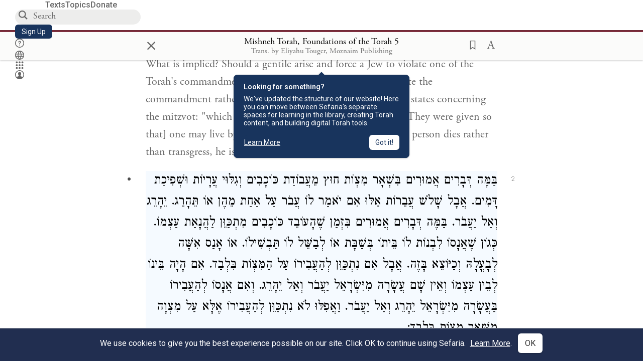

--- FILE ---
content_type: text/html; charset=utf-8
request_url: https://www.sefaria.org/Mishneh_Torah%2C_Foundations_of_the_Torah.5.2
body_size: 22695
content:






<!DOCTYPE html>
<html lang="en">
<head>
    <title>Mishneh Torah, Foundations of the Torah 5:2 | Sefaria Library</title>
    <meta charset="utf-8"/>
    <meta name="description" content="When does the above apply? With regard to other mitzvot, with the exception of the worship of other gods, forbidden sexual relations, and murder. However, with..."/>

    

    <link rel="search" type="application/opensearchdescription+xml" title="Sefaria Search" href="https://www.sefaria.org/static/files/opensearch.xml?v=f45fa208" />

    
    <link rel="alternate" href="https://www.sefaria.org/Mishneh_Torah,_Foundations_of_the_Torah.5.2" hreflang="en" />
    <link rel="alternate" href="https://www.sefaria.org.il/Mishneh_Torah,_Foundations_of_the_Torah.5.2" hreflang="he" />
    

    
    <link rel="canonical" href="https://www.sefaria.org/Mishneh_Torah,_Foundations_of_the_Torah.5.2" />
    

    
        <meta property="og:type" content="website"/>
    

    
        <meta property="og:description" content="When does the above apply? With regard to other mitzvot, with the exception of the worship of other gods, forbidden sexual relations, and murder. However, with..."/>
        <meta property="og:image" content="https://www.sefaria.org/api/img-gen/Mishneh_Torah,_Foundations_of_the_Torah.5.2?lang=&platform=facebook&ven=&vhe=" />
        <meta property="og:image:type" content="image/png" />
        <meta property="og:image:width" content="1200" />
        <meta property="og:image:height" content="630" />
    

    <meta property="og:title" content="Mishneh Torah, Foundations of the Torah 5:2 | Sefaria Library" />
    <meta property="og:url" content="https://www.sefaria.org/Mishneh_Torah,_Foundations_of_the_Torah.5.2" />

    <meta name="twitter:card" content="summary_large_image" />
    
    <meta name="twitter:site" content="@sefariaproject" />
    <meta name="twitter:title" content="Mishneh Torah, Foundations of the Torah 5:2 | Sefaria Library" />
    <meta name="twitter:description" content="When does the above apply? With regard to other mitzvot, with the exception of the worship of other gods, forbidden sexual relations, and murder. However, with..." />
    <meta name="twitter:image" content="https://www.sefaria.org/api/img-gen/Mishneh_Torah,_Foundations_of_the_Torah.5.2?lang=&platform=twitter&ven=&vhe=" />

    <meta name="apple-mobile-web-app-capable" content="yes">
    <meta name="apple-itunes-app" content="app-id=1163273965">
    
    <meta name="viewport" content="width=device-width, initial-scale=1, user-scalable=no" />
    
    
    <link rel="shortcut icon" href="https://www.sefaria.org/static/icons/library/favicon.ico?v=3" sizes="48x48">
    <link rel="icon" type="image/svg+xml" href="https://www.sefaria.org/static/icons/library/favicon.svg?v=3" sizes="any">
    <link rel="icon" type="image/png" href="https://www.sefaria.org/static/icons/library/favicon.png?v=3" sizes="96x96">
    <link rel="apple-touch-icon" sizes="180x180" href="https://www.sefaria.org/static/icons/library/apple-touch-icon.png?v=3">
    <link rel="manifest" href="/site.webmanifest?v=3">
    
    <meta name="theme-color" content="#18345D">
    <meta name="apple-mobile-web-app-title"
          content="
                    Library
                  ">
    

    
    <script type="application/ld+json">{"@context": "http://schema.org", "@type": "BreadcrumbList", "itemListElement": [{"@type": "ListItem", "position": 1, "name": "Texts", "item": {"@id": "/texts"}}, {"@type": "ListItem", "position": 2, "name": "Halakhah", "item": {"@id": "/texts/Halakhah"}}, {"@type": "ListItem", "position": 3, "name": "Mishneh Torah", "item": {"@id": "/texts/Halakhah/Mishneh Torah"}}, {"@type": "ListItem", "position": 4, "name": "Sefer Madda", "item": {"@id": "/texts/Halakhah/Mishneh Torah/Sefer Madda"}}, {"@type": "ListItem", "position": 5, "name": "Mishneh Torah, Foundations of the Torah", "item": {"@id": "/Mishneh_Torah,_Foundations_of_the_Torah"}}, {"@type": "ListItem", "position": 6, "name": "Chapter 5", "item": {"@id": "/Mishneh_Torah,_Foundations_of_the_Torah.5"}}, {"@type": "ListItem", "position": 7, "name": "Halakhah 2", "item": {"@id": "/Mishneh_Torah,_Foundations_of_the_Torah.5.2"}}]}</script>
    

    

    <script src="https://ajax.googleapis.com/ajax/libs/webfont/1.6.26/webfont.js"></script>
    <script>
        WebFont.load({
          google: {
            families: ['Crimson Text:100,200,300,400,500,600,700,800,900'],
            text: 'ăǎġḥḤḫḳḲŏŠšṭżūẓŻāīēḗęîìi̧ ̆̄'
          },
          typekit: {
            id: 'aeg8div' // Adobe Garamond Pro
          }
        });
        WebFont.load({
          google: {
            families: ['Roboto:100,200,300,400,500,600,700,800,900', 'Heebo:100,200,300,400,500,600,700,800,900:hebrew', 'Miriam Libre:400,500,600,700'] // The dotted h causes Heebo not to load.
          }
        });
        WebFont.load({
          google: {
            families: ['Noto Sans Samaritan'],
            text: 'ࠀࠁࠂࠃࠄࠅࠆࠇࠈࠉࠊࠋࠌࠍࠎࠏࠐࠑࠒࠓࠔࠕ'
          }
        });
    </script>
    <script src="https://www.gstatic.com/charts/loader.js"></script>

    <link rel="stylesheet" href="https://www.sefaria.org/static/css/common.css?v=305af3bd">
    <link rel="stylesheet" href="https://www.sefaria.org/static/font-awesome/css/font-awesome.css?v=151bd7ea">
    <link rel="stylesheet" href="https://www.sefaria.org/static/css/fonts.css?v=6a0132d4">
    <link rel="stylesheet" href="https://www.sefaria.org/static/css/header.css?v=f4c71c1c">
    <link rel="stylesheet" href="https://www.sefaria.org/static/css/popover.css?v=2e03266b">
    <link rel="stylesheet" href="https://www.sefaria.org/static/css/breakpoints.css?v=a38385e0">
    <link rel="stylesheet" type="text/css" href="https://www.sefaria.org/static/css/keyboard.css?v=2c0640d3">
        
    <link rel="stylesheet" href="https://www.sefaria.org/static/css/font-faces.css?v=8d5bcc01">
    <link rel="stylesheet" href="https://www.sefaria.org/static/css/color-palette.css?v=7a2868b2">
    <link rel="stylesheet" href="https://www.sefaria.org/static/css/themes/library-theme.css?v=75488c0c">
    <link rel="stylesheet" href="https://www.sefaria.org/static/css/themes/sheets-theme.css?v=ac584759">
    <link rel="stylesheet" href="https://www.sefaria.org/static/css/common-components.css?v=0de1860f">
    <link rel="stylesheet" href="https://www.sefaria.org/static/css/s2.css?v=56384ff2">
    <link rel="stylesheet" href="https://www.sefaria.org/static/css/s2-print.css?v=f2d661d4" media="print" />
    <!-- Specific styling to correct behavior of Unbounce banners -->
    <link rel="stylesheet" href="https://www.sefaria.org/static/css/unbounce-banner.css?v=7cb47188">

    
    
    

    <style>
        
    </style>


    
    <!-- Google Tag Manager -->
    <script>(function(w,d,s,l,i){w[l]=w[l]||[];w[l].push({'gtm.start':
    new Date().getTime(),event:'gtm.js'});var f=d.getElementsByTagName(s)[0],
    j=d.createElement(s),dl=l!='dataLayer'?'&l='+l:'';j.async=true;j.src=
    'https://www.googletagmanager.com/gtm.js?id='+i+dl;f.parentNode.insertBefore(j,f);
    })(window,document,'script','dataLayer',"GTM-NBGXSLP");</script>
    <!-- End Google Tag Manager -->

    <!-- Start VWO Async SmartCode -->
    <script type='text/javascript' id='vwoCode'>
    window._vwo_code=window._vwo_code || (function() {
    var account_id=682715,
    version = 1.5,
    settings_tolerance=2000,
    library_tolerance=2500,
    use_existing_jquery=false,
    is_spa=1,
    hide_element='body',
    hide_element_style = 'opacity:0 !important;filter:alpha(opacity=0) !important;background:none !important',
    /* DO NOT EDIT BELOW THIS LINE */
    f=false,d=document,vwoCodeEl=d.querySelector('#vwoCode'),code={use_existing_jquery:function(){return use_existing_jquery},library_tolerance:function(){return library_tolerance},hide_element_style:function(){return'{'+hide_element_style+'}'},finish:function(){if(!f){f=true;var e=d.getElementById('_vis_opt_path_hides');if(e)e.parentNode.removeChild(e)}},finished:function(){return f},load:function(e){var t=d.createElement('script');t.fetchPriority='high';t.src=e;t.type='text/javascript';t.innerText;t.onerror=function(){_vwo_code.finish()};d.getElementsByTagName('head')[0].appendChild(t)},getVersion:function(){return version},getMatchedCookies:function(e){var t=[];if(document.cookie){t=document.cookie.match(e)||[]}return t},getCombinationCookie:function(){var e=code.getMatchedCookies(/(?:^|;)\s?(_vis_opt_exp_\d+_combi=[^;$]*)/gi);e=e.map(function(e){try{var t=decodeURIComponent(e);if(!/_vis_opt_exp_\d+_combi=(?:\d+,?)+\s*$/.test(t)){return''}return t}catch(e){return''}});var i=[];e.forEach(function(e){var t=e.match(/([\d,]+)/g);t&&i.push(t.join('-'))});return i.join('|')},init:function(){if(d.URL.indexOf('__vwo_disable__')>-1)return;window.settings_timer=setTimeout(function(){_vwo_code.finish()},settings_tolerance);var e=d.createElement('style'),t=hide_element?hide_element+'{'+hide_element_style+'}':'',i=d.getElementsByTagName('head')[0];e.setAttribute('id','_vis_opt_path_hides');vwoCodeEl&&e.setAttribute('nonce',vwoCodeEl.nonce);e.setAttribute('type','text/css');if(e.styleSheet)e.styleSheet.cssText=t;else e.appendChild(d.createTextNode(t));i.appendChild(e);var n=this.getCombinationCookie();this.load('https://dev.visualwebsiteoptimizer.com/j.php?a='+account_id+'&u='+encodeURIComponent(d.URL)+'&f='+ +is_spa+'&vn='+version+(n?'&c='+n:''));return settings_timer}};window._vwo_settings_timer = code.init();return code;}());
    </script>
    <!-- End VWO Async SmartCode -->

    


    
    <!-- Hotjar Tracking Code for https://www.sefaria.org -->
    <script>
        (function(h,o,t,j,a,r){
            h.hj=h.hj||function(){(h.hj.q=h.hj.q||[]).push(arguments)};
            h._hjSettings={hjid:2695522,hjsv:6};
            a=o.getElementsByTagName('head')[0];
            r=o.createElement('script');r.async=1;
            r.src=t+h._hjSettings.hjid+j+h._hjSettings.hjsv;
            a.appendChild(r);
        })(window,document,'https://static.hotjar.com/c/hotjar-','.js?sv=');
    </script>
    
    
    <!-- Simple Analytics -->
    
    <script>
      window.sa_event = window.sa_event || function () {
        const a = [].slice.call(arguments);
        window.sa_event.q ? window.sa_event.q.push(a) : window.sa_event.q = [a];
      };
    </script>

    <!-- Unbounce Embed Code -->
    <script src="https://fd810a0513c94a16a52ef4d0d9b9c6c8.js.ubembed.com" async></script> 
</head>
 <body data-active-module="library" data-render-static="" class="interface-english ">
    
    <!-- Google Tag Manager (noscript) -->
    <noscript><iframe src="https://www.googletagmanager.com/ns.html?id=GTM-NBGXSLP"
    height="0" width="0" style="display:none;visibility:hidden"></iframe></noscript>
    <!-- End Google Tag Manager (noscript) -->
    



    

    <!--Sentry error reporting config-->
    <script>
      
        const sentryDSN = "https://87dd77e2991c48b4a69022eebb2e635f@o4505401832243200.ingest.sentry.io/4505402077675520";
      
    </script>
    <!--End Sentry error reporting config-->

    
    <!-- React will complain about whitespace -->
    <div id="s2"><div id="readerAppWrap"><a href="#main" class="sefaria-common-button  skip-link" tabindex="0" role="button">Skip to main content</a><div class="readerApp multiPanel interface-english"><div class="header" role="banner"><div class="headerInner boxShadow"><nav class="headerNavSection" aria-label="Primary navigation"><a href="/" class="home" aria-label="Sefaria library logo"></a><div class="textLinks"><a href="/texts" data-target-module="library" class="textLink"><span class="int-en">Texts</span></a><a href="/topics" data-target-module="library" class="textLink"><span class="int-en">Topics</span></a><a href="https://donate.sefaria.org/give/451346/#!/donation/checkout?c_src=Header" class="textLink donate" target="_blank"><span class="int-en">Donate</span></a></div></nav><div class="headerLinksSection"><div class="search-container"><div id="searchBox" class="searchBox" role="search" aria-label="Site search"><span class="readerNavMenuSearchButton"><img src="/static/icons/search_mdl.svg" alt="Search"/></span><input class="search serif keyboardInput" id="downshift-285677-input" placeholder="Search" aria-label="Search for Texts or Keywords Here" maxLength="75" title="Search for Texts or Keywords Here" aria-activedescendant="" aria-autocomplete="list" aria-controls="downshift-285677-menu" aria-expanded="false" aria-labelledby="downshift-285677-label" autoComplete="off" role="combobox" value=""/></div><div id="downshift-285677-menu" role="listbox" aria-labelledby="downshift-285677-label" class="autocomplete-dropdown"></div></div><a href="/register" class="sefaria-common-button  auto-width-button" tabindex="0" role="button" data-target-module="library"><span class="int-en">Sign Up</span></a><div class="header-icons"><a href="https://help.sefaria.org/hc/en-us" class="icon-only  " tabindex="0" role="button" aria-label="Help" title="Help" data-target-module="voices"><img src="/static/icons/help_mdl.svg" class="button-icon" alt="" aria-hidden="true"/></a><div class="headerDropdownMenu"><div class="dropdownLinks-button"><button class="icon-only  " aria-label="Toggle Interface Language Menu" title="Toggle Interface Language Menu"><img src="/static/icons/globallanguageswitcher_mdl.svg" class="button-icon" alt="" aria-hidden="true"/></button></div><div class="dropdownLinks-menu closed"><div class="dropdownLinks-options globeLanguageToggle"><div class="languageHeader"><span class="int-en">Site Language</span></div><div class="dropdownLanguageToggle"><span class="englishLanguageButton"><a class="englishLanguageLink active" href="#">English</a></span><a class="hebrewLanguageLink " href="#">עברית</a></div></div></div></div><div><div class="headerDropdownMenu" data-anl-feature_name="module_switcher"><div class="dropdownLinks-button" data-anl-event="modswitch_open:click"><button class="icon-only  " aria-label="Library" title="Library"><img src="/static/icons/moduleswitcher_mdl.svg" class="button-icon" alt="" aria-hidden="true"/></button></div><div class="dropdownLinks-menu closed"><div class="dropdownLinks-options moduleDropdown"><a class="dropdownItem dropdownLogoItem" href="/about" data-prevent-close="false" data-anl-event="modswitch_item_click:click" data-anl-text="About Sefaria"><img src="/static/img/logo.svg" alt="Sefaria" class="dropdownLogo"/></a><div class="dropdownSeparator"></div><a class="interfaceLinks-option int-bi dropdownItem dropdownModuleItem" href="https://www.sefaria.org/" data-anl-event="modswitch_item_click:click" data-anl-text="Library"><div class="dropdownHeader"><span class="dropdownDot" style="background-color:var(--sefaria-blue)"></span><span class="dropdownHeaderText"><span class="int-en">Library</span></span></div></a><div class="dropdownSeparator"></div><a class="interfaceLinks-option int-bi dropdownItem dropdownModuleItem" href="https://voices.sefaria.org/" target="_blank" data-anl-event="modswitch_item_click:click" data-anl-text="Voices"><div class="dropdownHeader"><span class="dropdownDot" style="background-color:var(--sheets-green)"></span><span class="dropdownHeaderText"><span class="int-en">Voices</span></span></div></a><div class="dropdownSeparator"></div><a class="interfaceLinks-option int-bi dropdownItem dropdownModuleItem" href="https://developers.sefaria.org" target="_blank" data-anl-event="modswitch_item_click:click" data-anl-text="Developers"><div class="dropdownHeader"><span class="dropdownDot" style="background-color:var(--devportal-purple)"></span><span class="dropdownHeaderText"><span class="int-en">Developers</span></span></div></a><div class="dropdownSeparator"></div><a class="dropdownItem dropdownMoreItem" href="/products" target="_blank" data-prevent-close="false" data-anl-event="modswitch_item_click:click" data-anl-text="More"><span class="int-en">More from Sefaria ›</span></a></div></div></div></div><div class="headerDropdownMenu"><div class="dropdownLinks-button"><button class="icon-only  " aria-label="Account menu" title="Account menu"><img src="/static/icons/profile_loggedout_mdl.svg" class="button-icon" alt="" aria-hidden="true"/></button></div><div class="dropdownLinks-menu closed"><div class="dropdownLinks-options"><a class="interfaceLinks-option int-bi dropdownItem" href="#"><span class="int-en">Log in</span></a><a class="interfaceLinks-option int-bi dropdownItem" href="#"><span class="int-en">Sign up</span></a><div class="dropdownSeparator"></div><div class="languageHeader"><span class="int-en">Site Language</span></div><div class="dropdownLanguageToggle"><span class="englishLanguageButton"><a class="englishLanguageLink active" href="#">English</a></span><a class="hebrewLanguageLink " href="#">עברית</a></div><div class="dropdownSeparator"></div><a class="interfaceLinks-option int-bi dropdownItem" href="/updates" data-prevent-close="false"><span class="int-en">New Additions</span></a><a class="interfaceLinks-option int-bi dropdownItem" href="https://help.sefaria.org/hc/en-us" target="_blank" data-prevent-close="false"><span class="int-en">Help</span></a></div></div></div></div></div></div></div><main id="main" role="main"><div id="panelWrapBox" class="" style="width:100%"><div class="readerPanelBox" style="width:100%;left:0%"><div class="readerPanel serif bilingual stacked light undefined" role="region" id="panel-0" data-anl-batch="{&quot;panel_number&quot;:1,&quot;content_lang&quot;:&quot;bilingual&quot;}"><div class="readerControlsOuter"><div class="categoryColorLine" style="background:var(--halakhah-red)"></div><header class="readerControls fullPanel"><div class="readerControlsInner"><div class="leftButtons"><a href="" class="readerNavMenuCloseButton" aria-label="Close" title="Close">×</a><div aria-label="Save button" tabindex="0" class="saveButton" role="button" style="visibility:hidden"><img src="/static/icons/bookmark-filled.svg" alt="Save button"/></div></div><div class="readerTextToc attributed"><div class="readerTextTocBox" role="heading" aria-level="1" aria-live="polite"><a href="Mishneh_Torah%2C_Foundations_of_the_Torah.5.2" data-target-module="library" aria-label="Show Connection Panel contents for Mishneh Torah, Foundations of the Torah 5:2"><div class="readerControlsTitle"><h1><span class="contentSpan en" lang="en">Mishneh Torah, Foundations of the Torah 5:2</span><span class="contentSpan he" lang="he"></span></h1></div><div class="readerTextVersion"></div></a></div></div><div class="rightButtons"><div aria-label="Save &quot;Mishneh Torah, Foundations of the Torah 5:2&quot;" tabindex="0" class="saveButton tooltip-toggle" role="button"><img src="/static/icons/bookmark.svg" alt="Save &quot;Mishneh Torah, Foundations of the Torah 5:2&quot;"/></div><div class="readerDropdownMenu"><div class="dropdownLinks-button"><div aria-label="Text display options" tabindex="0" class="readerOptionsTooltip tooltip-toggle" role="button"><span class="readerOptions" aria-haspopup="true" tabindex="-1"><span class="int-en"> <img src="/static/img/lang_icon_english.svg" alt="Toggle Reader Menu Display Settings"/></span></span></div></div><div class="dropdownLinks-menu closed"><div class="texts-properties-menu" role="dialog" aria-label="Text display options" tabindex="-1" data-prevent-close="true"><div class="show-source-translation-buttons" role="radiogroup" aria-label="Source-translation toggle"><label class="button"><span class="int-en">Source</span><input type="radio" id="Source0" name="languageOptions0" value="Source"/></label><label class="button"><span class="int-en">Translation</span><input type="radio" id="Translation0" name="languageOptions0" value="Translation"/></label><label class="button"><span class="int-en">Source with Translation</span><input type="radio" id="Source with Translation0" checked="" name="languageOptions0" value="Source with Translation"/></label></div><div class="text-menu-border"></div><div class="layout-button-line" role="radiogroup" aria-label="text layout toggle"><span class="int-en">Layout</span><div class="layout-options"><div class="layout-button focus-visible"><label class="button"><span class="int-en">Show Source &amp; Translation Stacked</span><input type="radio" id="stacked0" checked="" name="layout-options" value="stacked" style="--url:url(/static/icons/bi-ltr-stacked.svg)"/></label></div><div class="layout-button focus-visible"><label class="button"><span class="int-en">Show RTL Text Left of LTR Text</span><input type="radio" id="heLeft0" name="layout-options" value="heLeft" style="--url:url(/static/icons/bi-ltr-heLeft.svg)"/></label></div></div></div><div class="text-menu-border"></div><div class="font-size-line"><button class="font-size-button" aria-label="Decrease font size"><img src="/static/icons/reduce_font.svg" alt="Decrease font size"/></button><span class="int-en">Font Size</span><button class="font-size-button" aria-label="Increase font size"><img src="/static/icons/enlarge_font.svg" alt="Increase font size"/></button></div><div class="text-menu-border"></div></div></div></div></div></div></header></div><div class="readerContent" style="font-size:62.5%"><div class="textColumn"><div class="textRange basetext loading"><div class="title"><div class="titleBox" role="heading" aria-level="2"><div class="loadingMessage sans-serif " aria-live="polite" aria-label="Loading status"><span class="int-en">Loading...</span></div></div></div><div class="text"><div class="textInner"></div></div></div><div class="loadingMessage sans-serif base next final" aria-live="polite" aria-label="Loading status"><span class="int-en"> </span></div></div></div></div></div></div></main></div></div></div>
    
    

    

    <div id="overlay"></div>

    <script src="https://unpkg.com/react@16/umd/react.production.min.js"></script>
    <script src="https://unpkg.com/react-dom@16/umd/react-dom.production.min.js"></script>
    <script src="https://cdnjs.cloudflare.com/ajax/libs/jquery/2.2.4/jquery.min.js"></script>
    <script src="https://cdnjs.cloudflare.com/ajax/libs/jqueryui/1.12.1/jquery-ui.js"></script>

    <script src="https://www.sefaria.org/static/js/lib/keyboard.js?v=0730f107"></script>
    <script src="https://www.sefaria.org/static/js/analyticsEventTracker.js?v=904cda71"></script>
    <script src="/data.1769818591.js"></script>

    <script>
      
      if (!window.jQuery) {
        console.log('loading jquery locally');
        document.write('<script src="/static/js/lib/jquery.js"><\/script><script src="/static/js/lib/jquery-ui.js"><\/script>');
      }
      if (!window.React) {
          console.log('loading react locally');
          document.write('<script src="/static/js/lib/react.development.js"><\/script><script src="/static/js/lib/react-dom.development.js"><\/script>');
      }

      var DJANGO_VARS = {
        props:         {"_uid": null, "_email": "", "slug": "", "is_moderator": false, "is_editor": false, "is_sustainer": false, "full_name": "", "profile_pic_url": "", "is_history_enabled": true, "translationLanguagePreference": null, "versionPrefsByCorpus": {}, "following": [], "blocking": [], "calendars": [{"title": {"en": "Parashat Hashavua", "he": "פרשת השבוע"}, "displayValue": {"en": "Beshalach", "he": "בשלח"}, "url": "Exodus.13.17-17.16", "ref": "Exodus 13:17-17:16", "heRef": "שמות י״ג:י״ז-י״ז:ט״ז", "order": 1, "category": "Tanakh", "extraDetails": {"aliyot": ["Exodus 13:17-14:8", "Exodus 14:9-14:14", "Exodus 14:15-14:25", "Exodus 14:26-15:26", "Exodus 15:27-16:10", "Exodus 16:11-16:36", "Exodus 17:1-17:16", "Exodus 17:14-17:16"]}, "description": {"en": "Beshalach (“When He Let Go”) describes the splitting of the Red Sea and the song the Israelites sing upon crossing through. In the desert, God sweetens bitter water and provides manna and quail. The portion ends recounting the victory of the Israelites against an attack by the Amalekites.", "he": "בפרשת בשלח מתוארות קריעת ים סוף, טביעת חיל מצרים, הצלת בני ישראל ושירת הים ששרו משה ובני ישראל על ים סוף, וכן שירת מרים. בני ישראל מגיעים למדבר ומתלוננים, ואלוהים ממתיק להם מים מרים ומספק להם מן ושליו לאכול. משה מכה בצור ברפידים ומוציא ממנו מים, ויהושע מנהיג שם את העם במלחמה נגד עמלק."}}, {"title": {"en": "Haftarah (A)", "he": "הפטרה (א)"}, "displayValue": {"en": "Judges 4:4-5:31", "he": "שופטים ד׳:ד׳-ה׳:ל״א"}, "url": "Judges.4.4-5.31", "ref": "Judges 4:4-5:31", "order": 2, "category": "Tanakh"}, {"title": {"en": "Daf Yomi", "he": "דף יומי"}, "displayValue": {"en": "Menachot 20", "he": "מנחות כ׳"}, "url": "Menachot.20", "ref": "Menachot 20", "order": 3, "category": "Talmud"}, {"title": {"en": "929", "he": "929"}, "displayValue": {"en": "Leviticus 20 (110)", "he": "ויקרא כ׳ (110)"}, "url": "Leviticus.20", "ref": "Leviticus 20", "order": 4, "category": "Tanakh"}, {"title": {"en": "Daily Mishnah", "he": "משנה יומית"}, "displayValue": {"en": "Mishnah Temurah 2:1-2", "he": "משנה תמורה ב׳:א׳-ב׳"}, "url": "Mishnah_Temurah.2.1-2", "ref": "Mishnah Temurah 2:1-2", "order": 5, "category": "Mishnah"}, {"title": {"en": "Daily Rambam", "he": "הרמב\"ם היומי"}, "displayValue": {"en": "Kings and Wars 10", "he": "הלכות מלכים ומלחמות י׳"}, "url": "Mishneh_Torah,_Kings_and_Wars.10", "ref": "Mishneh Torah, Kings and Wars 10", "order": 6, "category": "Halakhah"}, {"title": {"en": "Daily Rambam (3 Chapters)", "he": "הרמב\"ם היומי (3 פרקים)"}, "displayValue": {"en": "Kings and Wars 4-6", "he": "הלכות מלכים ומלחמות ד׳-ו׳"}, "url": "Mishneh_Torah,_Kings_and_Wars.4-6", "ref": "Mishneh Torah, Kings and Wars 4-6", "order": 7, "category": "Halakhah"}, {"title": {"en": "Daf a Week", "he": "דף השבוע"}, "displayValue": {"en": "Nedarim 66", "he": "נדרים ס״ו"}, "url": "Nedarim.66", "ref": "Nedarim 66", "order": 8, "category": "Talmud"}, {"title": {"en": "Halakhah Yomit", "he": "הלכה יומית"}, "displayValue": {"en": "Shulchan Arukh, Orach Chayim 147:4-6", "he": "שולחן ערוך, אורח חיים קמ״ז:ד׳-ו׳"}, "url": "Shulchan_Arukh,_Orach_Chayim.147.4-6", "ref": "Shulchan Arukh, Orach Chayim 147:4-6", "order": 9, "category": "Halakhah"}, {"title": {"en": "Arukh HaShulchan Yomi", "he": "ערוך השולחן היומי"}, "displayValue": {"en": "Orach Chaim 247:9-248:1", "he": "אורח חיים רמ״ז:ט׳-רמ״ח:א׳"}, "url": "Arukh_HaShulchan,_Orach_Chaim.247.9-248.1", "ref": "Arukh HaShulchan, Orach Chaim 247:9-248:1", "order": 10, "category": "Halakhah"}, {"title": {"en": "Tanakh Yomi", "he": "תנ\"ך יומי"}, "displayValue": {"en": "Beshalach", "he": "בשלח"}, "url": "Exodus.13.17-17.16", "ref": "Exodus 13:17-17:16", "order": 11, "category": "Tanakh"}, {"title": {"en": "Chok LeYisrael", "he": "חק לישראל"}, "displayValue": {"en": "Beshalach", "he": "בשלח"}, "url": "collections/חק-לישראל?tag=Beshalach", "order": 12, "category": "Tanakh"}, {"title": {"en": "Tanya Yomi", "he": "תניא יומי"}, "displayValue": {"en": "13 Shevat", "he": "יג שבט"}, "url": "Tanya,_Part_I;_Likkutei_Amarim.23.12", "ref": "Tanya, Part I; Likkutei Amarim 23:12", "order": 15, "category": "Chasidut"}, {"title": {"en": "Yerushalmi Yomi", "he": "ירושלמי יומי"}, "displayValue": {"en": "Jerusalem Talmud Gittin 11", "he": "תלמוד ירושלמי גיטין יא"}, "url": "Jerusalem_Talmud_Gittin.2.2.2-3.3", "ref": "Jerusalem Talmud Gittin 2:2:2-3:3", "order": 16, "category": "Talmud"}], "notificationCount": 0, "notifications": [], "saved": {"loaded": false, "items": []}, "last_place": [], "activeModule": "library", "last_cached": 1769818590.5315764, "multiPanel": true, "initialPath": "/Mishneh_Torah,_Foundations_of_the_Torah.5.2", "interfaceLang": "english", "domainModules": {"en": {"library": "https://www.sefaria.org", "voices": "https://voices.sefaria.org"}, "he": {"library": "https://www.sefaria.org.il", "voices": "https://chiburim.sefaria.org.il"}}, "translation_language_preference_suggestion": null, "initialSettings": {"language": "bilingual", "layoutDefault": "segmented", "layoutTalmud": "continuous", "layoutTanakh": "segmented", "aliyotTorah": "aliyotOff", "vowels": "all", "punctuationTalmud": "punctuationOn", "biLayout": "stacked", "color": "light", "fontSize": 62.5}, "numLibraryTopics": 5647, "_siteSettings": {"TORAH_SPECIFIC": true, "SITE_NAME": {"en": "Sefaria", "he": "ספריא"}, "LIBRARY_NAME": {"en": "The Sefaria Library", "he": "האוסף של ספריא"}, "SUPPORTED_TRANSLATION_LANGUAGES": ["en", "es", "fr", "de"], "COLLECTIONS_BUCKET": "sefaria-collection-images", "PROFILES_BUCKET": "sefaria-profile-pictures", "UGC_BUCKET": "sheet-user-uploaded-media", "TOPICS_BUCKET": "img.sefaria.org", "HELP_CENTER_URLS": {"EN_US": "https://help.sefaria.org/hc/en-us", "HE": "https://help.sefaria.org/hc/he", "GETTING_STARTED": "https://help.sefaria.org/hc/en-us/articles/21471911125020-Video-Guide-How-to-Get-Started-Navigating-the-Library", "TRANSLATION_PREFERENCE_EN": "https://help.sefaria.org/hc/en-us/articles/18613593620636-How-to-Choose-a-Preferred-Translation", "TRANSLATION_PREFERENCE_HE": "https://help.sefaria.org/hc/he/articles/18613593620636-%D7%91%D7%97%D7%99%D7%A8%D7%AA-%D7%AA%D7%A8%D7%92%D7%95%D7%9D-%D7%9E%D7%95%D7%A2%D7%93%D7%A3"}, "WHAT_ARE_VOICES_PATHS": {"en": "/sheets/674324", "he": "/sheets/674327"}, "MODULE_SWITCHER_LEARN_MORE_PATH": {"en": "/sheets/689609", "he": "/sheets/689610"}, "HELP_CENTER_REDIRECTS": {"en": {"215584": "https://help.sefaria.org/hc/en-us/sections/12756520483868-Text-Formatting-Accessibility", "218610": "https://help.sefaria.org/hc/en-us/sections/18613320256156-Translations", "231440": "https://help.sefaria.org/hc/en-us/categories/12756350371100-Donations", "210670": "https://help.sefaria.org/hc/en-us/categories/13368526623132-Getting-Started", "213949": "https://help.sefaria.org/hc/en-us/articles/21806344785308-How-to-Contact-Sefaria", "218612": "https://help.sefaria.org/hc/en-us/sections/12756518640668-How-to-Reuse-Download-and-Otherwise-Reproduce-Texts", "225828": "https://help.sefaria.org/hc/en-us/sections/20094783356956-The-Sheet-Editor", "218668": "https://help.sefaria.org/hc/en-us/articles/18613227644316-How-to-Find-Interconnected-Texts", "219447": "https://help.sefaria.org/hc/en-us/articles/18472472138652-Quick-Guide-Meet-the-Resource-Panel", "228381": "https://help.sefaria.org/hc/en-us/sections/12756518640668-How-to-Reuse-Download-and-Otherwise-Reproduce-Texts", "220945": "https://help.sefaria.org/hc/en-us/categories/19814642862876-Sefaria-s-Mobile-Apps", "233647": "https://help.sefaria.org/hc/en-us/sections/12756555356956-Study-and-Reference-Tools", "233017": "https://help.sefaria.org/hc/en-us/articles/20533111968540-How-to-Use-Source-Sheet-Collections", "211565": "https://help.sefaria.org/hc/en-us/sections/12721846793116-How-to-Find-Texts", "393695": "https://help.sefaria.org/hc/en-us/sections/20094783356956-The-Sheet-Editor", "429277": "https://help.sefaria.org/hc/en-us/articles/18472614956956-Quick-Guide-Meet-the-A-%D7%90-menu", "231377": "https://help.sefaria.org/hc/en-us/sections/20094169893276-All-About-Topics-Pages", "519205": "https://help.sefaria.org/hc/en-us/articles/18472576952988-Quick-Guide-Meet-the-Table-of-Contents", "289837": "https://help.sefaria.org/hc/en-us/articles/20533111968540-How-to-Use-Source-Sheet-Collections", "274871": "https://help.sefaria.org/hc/en-us/sections/12756555356956-Study-and-Reference-Tools", "303276": "https://help.sefaria.org/hc/en-us/categories/12756351595932-Your-Account", "379494": "https://help.sefaria.org/hc/en-us/sections/12756538060956-Text-Specific-Special-Features", "303288": "https://help.sefaria.org/hc/en-us/categories/12756351595932-Your-Account", "359083": "https://help.sefaria.org/hc/en-us/sections/17430252462236-Managing-Your-Donation", "330784": "https://help.sefaria.org/hc/en-us/articles/18472380899484-Quick-Guide-Meet-the-Homepage", "483970": "https://help.sefaria.org/hc/en-us/sections/18613320256156-Translations-and-Language-Preferences", "511573": "https://help.sefaria.org/hc/en-us/sections/18613320256156-Translations-and-Language-Preferences", "497893": "https://help.sefaria.org/hc/en-us/sections/12756555356956-Study-and-Reference-Tools", "477118": "https://help.sefaria.org/hc/en-us/sections/18472260943900-Sefaria-101-Quick-Guides-and-Sefaria-Basics", "218839": "https://help.sefaria.org/hc/en-us/sections/20094783356956-The-Sheet-Editor", "212911": "https://help.sefaria.org/hc/en-us/sections/20094783356956-All-About-Source-Sheets", "529099": "https://help.sefaria.org/hc/en-us/sections/20235182393244-Sefaria-for-Google-Docs", "584561": "https://help.sefaria.org/hc/en-us/sections/20235182393244-Sefaria-for-Google-Docs"}, "he": {"328503": "https://help.sefaria.org/hc/he/articles/20234245638428-%D7%9B%D7%99%D7%A6%D7%93-%D7%9C%D7%9E%D7%A6%D7%95%D7%90-%D7%9E%D7%99%D7%93%D7%A2-%D7%91%D7%99%D7%95%D7%92%D7%A8%D7%A4%D7%99-%D7%90%D7%95%D7%93%D7%95%D7%AA-%D7%93%D7%9E%D7%95%D7%99%D7%95%D7%AA-%D7%9E%D7%94%D7%AA%D7%9C%D7%9E%D7%95%D7%93", "243658": "https://help.sefaria.org/hc/he/categories/19814642862876-%D7%94%D7%A9%D7%99%D7%9E%D7%95%D7%A9-%D7%91%D7%99%D7%99%D7%A9%D7%95%D7%9E%D7%95%D7%9F-%D7%A1%D7%A4%D7%A8%D7%99%D7%90", "241176": "https://help.sefaria.org/hc/he/sections/12756518640668-%D7%A9%D7%97%D7%96%D7%95%D7%A8-%D7%94%D7%93%D7%A4%D7%A1%D7%94-%D7%95%D7%94%D7%A4%D7%A6%D7%AA-%D7%9E%D7%A7%D7%95%D7%A8%D7%95%D7%AA", "288330": "https://help.sefaria.org/hc/he/sections/12756518640668-%D7%A9%D7%97%D7%96%D7%95%D7%A8-%D7%94%D7%93%D7%A4%D7%A1%D7%94-%D7%95%D7%94%D7%A4%D7%A6%D7%AA-%D7%9E%D7%A7%D7%95%D7%A8%D7%95%D7%AA", "399333": "https://help.sefaria.org/hc/he/sections/20094783356956-%D7%99%D7%A6%D7%99%D7%A8%D7%AA-%D7%93%D7%A4%D7%99-%D7%9E%D7%A7%D7%95%D7%A8%D7%95%D7%AA-%D7%91%D7%A1%D7%A4%D7%A8%D7%99%D7%90", "242573": "https://help.sefaria.org/hc/he/articles/18490652948508-%D7%9B%D7%99%D7%A6%D7%93-%D7%9C%D7%94%D7%93%D7%A4%D7%99%D7%A1-%D7%9E%D7%A7%D7%95%D7%A8%D7%95%D7%AA-%D7%9E%D7%94%D7%A1%D7%A4%D7%A8%D7%99%D7%99%D7%94", "244351": "https://help.sefaria.org/hc/he/sections/12721846793116-%D7%92%D7%99%D7%A9%D7%94-%D7%9C%D7%9E%D7%A7%D7%95%D7%A8%D7%95%D7%AA", "615752": "https://help.sefaria.org/hc/he/sections/12756520483868-%D7%90%D7%A4%D7%A9%D7%A8%D7%95%D7%99%D7%95%D7%AA-%D7%A4%D7%95%D7%A8%D7%9E%D7%98-%D7%98%D7%A7%D7%A1%D7%98-%D7%95%D7%A0%D7%92%D7%99%D7%A9%D7%95%D7%AA", "239441": "https://help.sefaria.org/hc/he/sections/12756520483868-%D7%90%D7%A4%D7%A9%D7%A8%D7%95%D7%99%D7%95%D7%AA-%D7%A4%D7%95%D7%A8%D7%9E%D7%98-%D7%98%D7%A7%D7%A1%D7%98-%D7%95%D7%A0%D7%92%D7%99%D7%A9%D7%95%D7%AA", "288327": "https://help.sefaria.org/hc/he/articles/18472472138652-%D7%9E%D7%93%D7%A8%D7%99%D7%9A-%D7%9E%D7%94%D7%99%D7%A8-%D7%94%D7%9B%D7%99%D7%A8%D7%95-%D7%90%D7%AA-%D7%A1%D7%A8%D7%92%D7%9C-%D7%94%D7%A7%D7%99%D7%A9%D7%95%D7%A8%D7%99%D7%9D-%D7%95%D7%94%D7%9B%D7%9C%D7%99%D7%9D", "569973": "https://help.sefaria.org/hc/he/categories/20332917021212-%D7%99%D7%A6%D7%99%D7%A8%D7%AA-%D7%93%D7%A4%D7%99-%D7%9E%D7%A7%D7%95%D7%A8%D7%95%D7%AA-%D7%95%D7%A9%D7%99%D7%9E%D7%95%D7%A9-%D7%91%D7%AA%D7%95%D7%A1%D7%A4%D7%99%D7%9D-%D7%9C%D7%93%D7%A4%D7%93%D7%A4%D7%9F", "382833": "https://help.sefaria.org/hc/he/sections/12756538060956-%D7%A4%D7%99%D7%A6-%D7%A8%D7%99%D7%9D-%D7%9C%D7%A9%D7%99%D7%9E%D7%95%D7%A9-%D7%A2%D7%9D-%D7%9E%D7%A7%D7%95%D7%A8%D7%95%D7%AA-%D7%9E%D7%A1%D7%95%D7%99%D7%9E%D7%99%D7%9D", "332893": "https://help.sefaria.org/hc/he/articles/18472380899484-%D7%9E%D7%93%D7%A8%D7%99%D7%9A-%D7%9E%D7%94%D7%99%D7%A8-%D7%94%D7%9B%D7%99%D7%A8%D7%95-%D7%90%D7%AA-%D7%A2%D7%9E%D7%95%D7%93-%D7%94%D7%91%D7%99%D7%AA", "242826": "https://help.sefaria.org/hc/he/articles/18613227644316-%D7%9B%D7%99%D7%A6%D7%93-%D7%9C%D7%90%D7%AA%D7%A8-%D7%9E%D7%A7%D7%95%D7%A8%D7%95%D7%AA-%D7%9E%D7%A7%D7%95%D7%A9%D7%A8%D7%99%D7%9D", "239814": "https://help.sefaria.org/hc/he/categories/12721826687772-%D7%94%D7%A9%D7%99%D7%9E%D7%95%D7%A9-%D7%91%D7%A1%D7%A4%D7%A8%D7%99%D7%90", "293375": "https://help.sefaria.org/hc/he/categories/20332917021212-%D7%99%D7%A6%D7%99%D7%A8%D7%AA-%D7%93%D7%A4%D7%99-%D7%9E%D7%A7%D7%95%D7%A8%D7%95%D7%AA-%D7%95%D7%A9%D7%99%D7%9E%D7%95%D7%A9-%D7%91%D7%AA%D7%95%D7%A1%D7%A4%D7%99%D7%9D-%D7%9C%D7%93%D7%A4%D7%93%D7%A4%D7%9F", "288326": "https://help.sefaria.org/hc/he/sections/12756555356956-%D7%9B%D7%9C%D7%99%D7%9D-%D7%9C%D7%9C%D7%99%D7%9E%D7%95%D7%93-%D7%91%D7%A1%D7%A4%D7%A8%D7%99%D7%90", "242831": "https://help.sefaria.org/hc/he/sections/17430252462236-%D7%A0%D7%99%D7%94%D7%95%D7%9C-%D7%AA%D7%A8%D7%95%D7%9E%D7%95%D7%AA-%D7%A9%D7%A0%D7%99%D7%AA%D7%A0%D7%95-%D7%9C%D7%A1%D7%A4%D7%A8%D7%99%D7%90", "541372": "https://help.sefaria.org/hc/he/categories/13368526623132-%D7%9E%D7%99%D7%93%D7%A2-%D7%91%D7%A1%D7%99%D7%A1%D7%99-%D7%A2%D7%9C-%D7%A1%D7%A4%D7%A8%D7%99%D7%90", "542809": "https://help.sefaria.org/hc/he/articles/21806344785308-%D7%99%D7%A6%D7%99%D7%A8%D7%AA-%D7%A7%D7%A9%D7%A8-%D7%A2%D7%9D-%D7%A1%D7%A4%D7%A8%D7%99%D7%90", "540832": "https://help.sefaria.org/hc/he/sections/20094783356956-%D7%99%D7%A6%D7%99%D7%A8%D7%AA-%D7%93%D7%A4%D7%99-%D7%9E%D7%A7%D7%95%D7%A8%D7%95%D7%AA-%D7%91%D7%A1%D7%A4%D7%A8%D7%99%D7%90"}}}, "_debug": false, "_debug_mode": null, "headerMode": false, "initialPanels": [{"mode": "Text", "ref": "Mishneh Torah, Foundations of the Torah 5:2", "refs": ["Mishneh Torah, Foundations of the Torah 5:2"], "currVersions": {"en": {"languageFamilyName": "", "versionTitle": ""}, "he": {"languageFamilyName": "", "versionTitle": ""}}, "filter": null, "versionFilter": [], "selectedWords": null, "sidebarSearchQuery": null, "selectedNamedEntity": null, "selectedNamedEntityText": null, "settings": {"language": "bilingual"}, "text": {"versions": [{"status": "locked", "priority": 1.0, "license": "Public Domain", "versionNotes": "", "formatAsPoetry": "", "digitizedBySefaria": "", "method": "", "heversionSource": "", "versionUrl": "", "versionTitleInHebrew": "תורת אמת 363", "versionNotesInHebrew": "", "shortVersionTitle": "", "shortVersionTitleInHebrew": "", "extendedNotes": "", "extendedNotesHebrew": "", "purchaseInformationImage": "", "purchaseInformationURL": "", "hasManuallyWrappedRefs": "", "language": "he", "versionSource": "http://www.toratemetfreeware.com/index.html?downloads", "versionTitle": "Torat Emet 363", "actualLanguage": "he", "languageFamilyName": "hebrew", "isSource": true, "isPrimary": true, "direction": "rtl", "text": ["כָּל בֵּית יִשְׂרָאֵל מְצֻוִּין עַל קִדּוּשׁ הַשֵּׁם הַגָּדוֹל הַזֶּה שֶׁנֶּאֱמַר <small>(<a class=\"refLink \" href=\"Leviticus.22.32\" data-ref=\"Leviticus 22:32\" data-range=90-101>ויקרא כב לב</a>)</small> \"וְנִקְדַּשְׁתִּי בְּתוֹךְ בְּנֵי יִשְׂרָאֵל\". וּמֻזְהָרִין שֶׁלֹּא לְחַלְּלוֹ שֶׁנֶּאֱמַר <small>(<a class=\"refLink \" href=\"Leviticus.22.32\" data-ref=\"Leviticus 22:32\" data-range=210-221>ויקרא כב לב</a>)</small> \"וְלֹא תְחַלְּלוּ אֶת שֵׁם קָדְשִׁי\". כֵּיצַד. כְּשֶׁיַּעֲמֹד עוֹבֵד כּוֹכָבִים וְיֶאֱנֹס אֶת יִשְׂרָאֵל לַעֲבֹר עַל אַחַת מִכָּל מִצְוֹת הָאֲמוּרוֹת בַּתּוֹרָה אוֹ יַהַרְגֶּנּוּ יַעֲבֹר וְאַל יֵהָרֵג שֶׁנֶּאֱמַר בַּמִּצְוֹת <small>(<a class=\"refLink \" href=\"Leviticus.18.5\" data-ref=\"Leviticus 18:5\" data-range=464-474>ויקרא יח ה</a>)</small> \"אֲשֶׁר יַעֲשֶׂה אוֹתָם הָאָדָם וָחַי בָּהֶם\". וָחַי בָּהֶם וְלֹא שֶׁיָּמוּת בָּהֶם. וְאִם מֵת וְלֹא עָבַר הֲרֵי זֶה מִתְחַיֵּב בְּנַפְשׁוֹ: ", "בַּמֶּה דְּבָרִים אֲמוּרִים בִּשְׁאָר מִצְוֹת חוּץ מֵעֲבוֹדַת כּוֹכָבִים וְגִלּוּי עֲרָיוֹת וּשְׁפִיכַת דָּמִים. אֲבָל שָׁלֹשׁ עֲבֵרוֹת אֵלּוּ אִם יֹאמַר לוֹ עֲבֹר עַל אַחַת מֵהֶן אוֹ תֵּהָרֵג. יֵהָרֵג וְאַל יַעֲבֹר. בַּמֶּה דְּבָרִים אֲמוּרִים בִּזְמַן שֶׁהָעוֹבֵד כּוֹכָבִים מִתְכַּוֵּן לַהֲנָאַת עַצְמוֹ. כְּגוֹן שֶׁאֲנָסוֹ לִבְנוֹת לוֹ בֵּיתוֹ בְּשַׁבָּת אוֹ לְבַשֵּׁל לוֹ תַּבְשִׁילוֹ. אוֹ אָנַס אִשָּׁה לְבָעֳלָהּ וְכַיּוֹצֵא בָּזֶה. אֲבָל אִם נִתְכַּוֵּן לְהַעֲבִירוֹ עַל הַמִּצְוֹת בִּלְבַד. אִם הָיָה בֵּינוֹ לְבֵין עַצְמוֹ וְאֵין שָׁם עֲשָׂרָה מִיִּשְׂרָאֵל יַעֲבֹר וְאַל יֵהָרֵג. וְאִם אֲנָסוֹ לְהַעֲבִירוֹ בַּעֲשָׂרָה מִיִּשְׂרָאֵל יֵהָרֵג וְאַל יַעֲבֹר. וַאֲפִלּוּ לֹא נִתְכַּוֵּן לְהַעֲבִירוֹ אֶלָּא עַל מִצְוָה מִשְּׁאָר מִצְוֹת בִּלְבַד: ", "וְכָל הַדְּבָרִים הָאֵלּוּ שֶׁלֹּא בִּשְׁעַת הַגְּזֵרָה אֲבָל בִּשְׁעַת הַגְּזֵרָה וְהוּא שֶׁיַּעֲמֹד מֶלֶךְ רָשָׁע כִּנְבוּכַדְנֶצַּר וַחֲבֵרָיו וְיִגְזֹר גְּזֵרָה עַל יִשְׂרָאֵל לְבַטֵּל דָּתָם אוֹ מִצְוָה מִן הַמִּצְוֹת. יֵהָרֵג וְאַל יַעֲבֹר אֲפִלּוּ עַל אַחַת מִשְּׁאָר מִצְוֹת בֵּין נֶאֱנָס בְּתוֹךְ עֲשָׂרָה בֵּין נֶאֱנָס בֵּינוֹ לְבֵין עוֹבְדֵי כּוֹכָבִים: ", "כָּל מִי שֶׁנֶּאֱמַר בּוֹ יַעֲבֹר וְאַל יֵהָרֵג וְנֶהֱרַג וְלֹא עָבַר הֲרֵי זֶה מִתְחַיֵּב בְּנַפְשׁוֹ. וְכָל מִי שֶׁנֶּאֱמַר בּוֹ יֵהָרֵג וְאַל יַעֲבֹר וְנֶהֱרַג וְלֹא עָבַר הֲרֵי זֶה קִדֵּשׁ אֶת הַשֵּׁם. וְאִם הָיָה בַּעֲשָׂרָה מִיִּשְׂרָאֵל הֲרֵי זֶה קִדֵּשׁ אֶת הַשֵּׁם בָּרַבִּים כְּדָנִיֵּאל חֲנַנְיָה מִישָׁאֵל וַעֲזַרְיָה וְרַבִּי עֲקִיבָא וַחֲבֵרָיו. וְאֵלּוּ הֵן הֲרוּגֵי מַלְכוּת שֶׁאֵין מַעֲלָה עַל מַעֲלָתָן. וַעֲלֵיהֶן נֶאֱמַר <small>(<a class=\"refLink \" href=\"Psalms.44.23\" data-ref=\"Psalms 44:23\" data-range=449-461>תהילים מד כג</a>)</small> \"כִּי עָלֶיךָ הֹרַגְנוּ כָל הַיּוֹם נֶחְשַׁבְנוּ כְּצֹאן טִבְחָה\". וַעֲלֵיהֶם נֶאֱמַר <small>(<a class=\"refLink \" href=\"Psalms.50.5\" data-ref=\"Psalms 50:5\" data-range=565-575>תהילים נ ה</a>)</small> \"אִסְפוּ לִי חֲסִידָי כֹּרְתֵי בְרִיתִי עֲלֵי זָבַח\". וְכָל מִי שֶׁנֶּאֱמַר בּוֹ יֵהָרֵג וְאַל יַעֲבֹר וְעָבַר וְלֹא נֶהֱרַג הֲרֵי זֶה מְחַלֵּל אֶת הַשֵּׁם. וְאִם הָיָה בַּעֲשָׂרָה מִיִּשְׂרָאֵל הֲרֵי זֶה חִלֵּל אֶת הַשֵּׁם בָּרַבִּים וּבִטֵּל מִצְוַת עֲשֵׂה שֶׁהִיא קִדּוּשׁ הַשֵּׁם וְעָבַר עַל מִצְוַת לֹא תַעֲשֶׂה שֶׁהִיא חִלּוּל הַשֵּׁם. וְאַף עַל פִּי כֵן מִפְּנֵי שֶׁעָבַר בְּאֹנֶס אֵין מַלְקִין אוֹתוֹ וְאֵין צָרִיךְ לוֹמַר שֶׁאֵין מְמִיתִין אוֹתוֹ בֵּית דִּין אֲפִלּוּ הָרַג בְּאֹנֶס. שֶׁאֵין מַלְקִין וּמְמִיתִין אֶלָּא לְעוֹבֵר בִּרְצוֹנוֹ וּבְעֵדִים וְהַתְרָאָה שֶׁנֶּאֱמַר בְּנוֹתֵן מִזַּרְעוֹ לַמּלֶךְ <small>(<a class=\"refLink \" href=\"Leviticus.20.5\" data-ref=\"Leviticus 20:5\" data-range=1208-1217>ויקרא כ ה</a>)</small> \"(וְנָתַתִּי) [וְשַׂמְתִּי] אֲנִי אֶת פָּנַי בָּאִישׁ הַהוּא\". מִפִּי הַשְּׁמוּעָה לָמְדוּ הַהוּא לֹא אָנוּס וְלֹא שׁוֹגֵג וְלֹא מֻטְעֶה. וּמָה אִם עֲבוֹדַת כּוֹכָבִים שֶׁהִיא חֲמוּרָה מִן הַכּל הָעוֹבֵד אוֹתָהּ בְּאֹנֶס אֵינוֹ חַיָּב כָּרֵת וְאֵין צָרִיךְ לוֹמַר מִיתַת בֵּית דִּין. קַל וָחֹמֶר לִשְׁאָר מִצְוֹת הָאֲמוּרוֹת בַּתּוֹרָה. וּבַעֲרָיוֹת הוּא אוֹמֵר <small>(<a class=\"refLink \" href=\"Deuteronomy.22.26\" data-ref=\"Deuteronomy 22:26\" data-range=1597-1608>דברים כב כו</a>)</small> \"וְלַנַּעֲרָה לֹא תַעֲשֶׂה דָבָר\". אֲבָל אִם יָכוֹל לְמַלֵּט נַפְשׁוֹ וְלִבְרֹחַ מִתַּחַת יַד הַמֶּלֶךְ הָרָשָׁע וְאֵינוֹ עוֹשֶׂה הִנֵּה הוּא כְּכֶלֶב שָׁב עַל קֵאוֹ. וְהוּא נִקְרָא עוֹבֵד עֲבוֹדַת כּוֹכָבִים בְּמֵזִיד וְהוּא נִטְרָד מִן הָעוֹלָם הַבָּא וְיוֹרֵד לַמַּדְרֵגָה הַתַּחְתּוֹנָה שֶׁל גֵּיהִנֹּם:  ", "נָשִׁים שֶׁאָמְרוּ לָהֶם עוֹבְדֵי כּוֹכָבִים תְּנוּ לָנוּ אַחַת מִכֶּן וּנְטַמֵּא אוֹתָהּ וְאִם לָאו נְטַמֵּא אֶת כֻּלְּכֶן יִטָּמְאוּ כֻּלָּן וְאַל יִמְסְרוּ לָהֶם נֶפֶשׁ אַחַת מִיִּשְׂרָאֵל. וְכֵן אִם אָמְרוּ לָהֶם עוֹבְדֵי כּוֹכָבִים תְּנוּ לָנוּ אֶחָד מִכֶּם וְנַהַרְגֶּנּוּ וְאִם לָאו נַהֲרֹג כֻּלְּכֶם. יֵהָרְגוּ כֻּלָּם וְאַל יִמְסְרוּ לָהֶם נֶפֶשׁ אַחַת מִיִּשְׂרָאֵל. וְאִם יִחֲדוּהוּ לָהֶם וְאָמְרוּ תְּנוּ לָנוּ פְּלוֹנִי אוֹ נַהֲרֹג אֶת כֻּלְּכֶם. אִם הָיָה מְחֻיָּב מִיתָה כְּשֶׁבַע בֶּן בִּכְרִי יִתְּנוּ אוֹתוֹ לָהֶם. וְאֵין מוֹרִין לָהֶם כֵּן לְכַתְּחִלָּה. וְאִם אֵינוֹ חַיָּב מִיתָה יֵהָרְגוּ כֻּלָּן וְאַל יִמְסְרוּ לָהֶם נֶפֶשׁ אַחַת מִיִּשְׂרָאֵל: ", "כָּעִנְיָן שֶׁאָמְרוּ בָּאֳנָסִין כָּךְ אָמְרוּ בָּחֳלָאִים. כֵּיצַד. מִי שֶׁחָלָה וְנָטָה לָמוּת וְאָמְרוּ הָרוֹפְאִים שֶׁרְפוּאָתוֹ בְּדָבָר פְּלוֹנִי מֵאִסּוּרִין שֶׁבַּתּוֹרָה עוֹשִׂין. וּמִתְרַפְּאִין בְּכָל אִסּוּרִין שֶׁבַּתּוֹרָה בִּמְקוֹם סַכָּנָה חוּץ מֵעֲבוֹדַת כּוֹכָבִים וְגִלּוּי עֲרָיוֹת וּשְׁפִיכַת דָּמִים שֶׁאֲפִלּוּ בִּמְקוֹם סַכָּנָה אֵין מִתְרַפְּאִין בָּהֶן. וְאִם עָבַר וְנִתְרַפֵּא עוֹנְשִׁין אוֹתוֹ בֵּית דִּין עֹנֶשׁ הָרָאוּי לוֹ: ", "וּמִנַּיִן שֶׁאֲפִלּוּ בִּמְקוֹם סַכָּנַת נְפָשׁוֹת אֵין עוֹבְרִין עַל אַחַת מִשָּׁלֹשׁ עֲבֵרוֹת אֵלּוּ שֶׁנֶּאֱמַר <small>(<a class=\"refLink \" href=\"Deuteronomy.6.5\" data-ref=\"Deuteronomy 6:5\" data-range=124-133>דברים ו ה</a>)</small> \"וְאָהַבְתָּ אֵת ה' אֱלֹהֶיךָ בְּכָל לְבָבְךָ וּבְכָל נַפְשְׁךָ וּבְכָל מְאֹדֶךָ\" אֲפִלּוּ הוּא נוֹטֵל אֶת נַפְשְׁךָ. וַהֲרִיגַת נֶפֶשׁ מִיִּשְׂרָאֵל לְרַפְּאוֹת נֶפֶשׁ אַחֶרֶת אוֹ לְהַצִּיל אָדָם מִיַּד אַנָּס דָּבָר שֶׁהַדַּעַת נוֹטָה לוֹ הוּא שֶׁאֵין מְאַבְּדִין נֶפֶשׁ מִפְּנֵי נֶפֶשׁ. וַעֲרָיוֹת הֻקְּשׁוּ לִנְפָשׁוֹת שֶׁנֶּאֱמַר <small>(<a class=\"refLink \" href=\"Deuteronomy.22.26\" data-ref=\"Deuteronomy 22:26\" data-range=486-497>דברים כב כו</a>)</small> \"כִּי כַּאֲשֶׁר יָקוּם אִישׁ עַל רֵעֵהוּ וּרְצָחוֹ נֶפֶשׁ כֵּן הַדָּבָר הַזֶּה\": ", "בַּמֶּה דְּבָרִים אֲמוּרִים שֶׁאֵין מִתְרַפְּאִין בִּשְׁאָר אִסּוּרִים אֶלָּא בִּמְקוֹם סַכָּנָה. בִּזְמַן שֶׁהֵן דֶּרֶךְ הֲנָאָתָן כְּגוֹן שֶׁמַּאֲכִילִין אֶת הַחוֹלֶה שְׁקָצִים וּרְמָשִׂים אוֹ חָמֵץ בְּפֶסַח אוֹ שֶׁמַּאֲכִילִין אוֹתוֹ בְּיוֹם הַכִּפּוּרִים. אֲבָל שֶׁלֹּא דֶּרֶךְ הֲנָאָתָן כְּגוֹן שֶׁעוֹשִׂין לוֹ רְטִיָּה אוֹ מְלוּגְמָא מֵחָמֵץ אוֹ מֵעָרְלָה. אוֹ שֶׁמַּשְׁקִין אוֹתוֹ דְּבָרִים שֶׁיֵּשׁ בָּהֶן מַר מְעֹרָב עִם אִסּוּרֵי מַאֲכָל שֶׁהֲרֵי אֵין בָּהֶן הֲנָאָה לַחֵךְ הֲרֵי זֶה מֻתָּר וַאֲפִלּוּ שֶׁלֹּא בִּמְקוֹם סַכָּנָה. חוּץ מִכִּלְאֵי הַכֶּרֶם וּבָשָׂר בְּחָלָב שֵׁהֵן אֲסוּרִים אֲפִלּוּ שֵׁלֹּא דֵּרֵךְ הֲנָאָתָן. לְפִיכָךְ אֵין מִתְרַפְּאִין מֵהֶן אֲפִלּוּ שֶׁלֹּא דֶּרֵךְ הֲנָאָתָן אֵלָּא בִּמִקוֹם סַכָּנָה: ", "מִי שֶׁנָּתַן עֵינָיו בְּאִשָּׁה וְחָלָה וְנָטָה לָמוּת וְאָמְרוּ הָרוֹפְאִים אֵין לוֹ רְפוּאָה עַד שֶׁתִּבָּעֵל לוֹ. יָמוּת וְאַל תִּבָּעֵל לוֹ אֲפִלּוּ הָיְתָה פְּנוּיָה. וַאֲפִלּוּ לְדַבֵּר עִמָּהּ מֵאֲחוֹרֵי הַגָּדֵר אֵין מוֹרִין לוֹ בְּכָךְ וְיָמוּת וְלֹא יוֹרוּ לְדַבֵּר עִמָּהּ מֵאֲחוֹרֵי הַגָּדֵר שֶׁלֹּא יְהוּ בְּנוֹת יִשְׂרָאֵל הֶפְקֵר וְיָבוֹאוּ בִּדְבָרִים אֵלּוּ לִפְרֹץ בַּעֲרָיוֹת: ", "כָּל הָעוֹבֵר מִדַּעְתּוֹ בְּלֹא אֹנֶס עַל אַחַת מִכָּל מִצְוֹת הָאֲמוּרוֹת בַּתּוֹרָה בִּשְׁאָט בְּנֶפֶשׁ לְהַכְעִיס הֲרֵי זֶה מְחַלֵּל אֶת הַשֵּׁם. וּלְפִיכָךְ נֶאֱמַר בִּשְׁבוּעַת שֶׁקֶר <small>(<a class=\"refLink \" href=\"Leviticus.19.12\" data-ref=\"Leviticus 19:12\" data-range=198-209>ויקרא יט יב</a>)</small> \"וְחִלַּלְתָּ אֶת שֵׁם אֱלֹהֶיךָ אֲנִי ה'\". וְאִם עָבַר בַּעֲשָׂרָה מִיִּשְׂרָאֵל הֲרֵי זֶה חִלֵּל אֶת הַשֵּׁם בָּרַבִּים. וְכֵן כָּל הַפּוֹרֵשׁ מֵעֲבֵרָה אוֹ עָשָׂה מִצְוָה לֹא מִפְּנֵי דָּבָר בָּעוֹלָם לֹא פַּחַד וְלֹא יִרְאָה וְלֹא לְבַקֵּשׁ כָּבוֹד אֶלָּא מִפְּנֵי הַבּוֹרֵא בָּרוּךְ הוּא כִּמְנִיעַת יוֹסֵף הַצַּדִּיק עַצְמוֹ מֵאֵשֶׁת רַבּוֹ הֲרֵי זֶה מְקַדֵּשׁ אֶת הַשֵּׁם: ", "וְיֵשׁ דְּבָרִים אֲחֵרִים שֶׁהֵן בִּכְלַל חִלּוּל הַשֵּׁם. וְהוּא שֶׁיַּעֲשֶׂה אוֹתָם אָדָם גָּדוֹל בַּתּוֹרָה וּמְפֻרְסָם בַּחֲסִידוּת דְּבָרִים שֶׁהַבְּרִיּוֹת מְרַנְּנִים אַחֲרָיו בִּשְׁבִילָם. וְאַף עַל פִּי שֶׁאֵינָן עֲבֵרוֹת הֲרֵי זֶה חִלֵּל אֶת הַשֵּׁם כְּגוֹן שֶׁלָּקַח וְאֵינוֹ נוֹתֵן דְּמֵי הַמִּקָּח לְאַלְתַּר. וְהוּא שֶׁיֵּשׁ לוֹ וְנִמְצְאוּ הַמּוֹכְרִים תּוֹבְעִין וְהוּא מַקִּיפָן. אוֹ שֶׁיַּרְבֶּה בִּשְׂחוֹק אוֹ בַּאֲכִילָה וּשְׁתִיָּה אֵצֶל עַמֵּי הָאָרֶץ וּבֵינֵיהֶן. אוֹ שֶׁדִּבּוּרוֹ עִם הַבְּרִיּוֹת אֵינוֹ בְּנַחַת וְאֵינוֹ מְקַבְּלָן בְּסֵבֶר פָּנִים יָפוֹת אֶלָּא בַּעַל קְטָטָה וְכַעַס. וְכַיּוֹצֵא בַּדְּבָרִים הָאֵלּוּ הַכּל לְפִי גָּדְלוֹ שֶׁל חָכָם צָרִיךְ שֶׁיְּדַקְדֵּק עַל עַצְמוֹ וְיַעֲשֶׂה לִפְנִים מִשּׁוּרַת הַדִּין. וְכֵן אִם דִּקְדֵּק הֶחָכָם עַל עַצְמוֹ וְהָיָה דִּבּוּרוֹ בְּנַחַת עִם הַבְּרִיּוֹת וְדַעְתּוֹ מְעֹרֶבֶת עִמָּהֶם וּמְקַבְּלָם בְּסֵבֶר פָּנִים יָפוֹת וְנֶעֱלָב מֵהֶם וְאֵינוֹ עוֹלְבָם. מְכַבֵּד לָהֶן וַאֲפִלּוּ לַמְקִלִּין לוֹ. וְנוֹשֵׂא וְנוֹתֵן בֶּאֱמוּנָה. וְלֹא יַרְבֶּה בַּאֲרִיחוּת עַמֵּי הָאָרֶץ וִישִׁיבָתָן. וְלֹא יֵרָאֶה תָּמִיד אֶלָּא עוֹסֵק בַּתּוֹרָה עָטוּף בְּצִיצִית מֻכְתָּר בִּתְפִלִּין וְעוֹשֶׂה בְּכָל מַעֲשָׂיו לִפְנִים מִשּׁוּרַת הַדִּין. וְהוּא שֶׁלֹּא יִתְרַחֵק הַרְבֵּה וְלֹא יִשְׁתּוֹמֵם. עַד שֶׁיִּמָּצְאוּ הַכּל מְקַלְּסִין אוֹתוֹ וְאוֹהֲבִים אוֹתוֹ וּמִתְאַוִּים לְמַעֲשָׂיו. הֲרֵי זֶה קִדֵּשׁ אֶת ה' וְעָלָיו הַכָּתוּב אוֹמֵר <small>(<a class=\"refLink \" href=\"Isaiah.49.3\" data-ref=\"Isaiah 49:3\" data-range=1419-1429>ישעיה מט ג</a>)</small> \"וַיֹּאמֶר לִי עַבְדִּי אָתָּה יִשְׂרָאֵל אֲשֶׁר בְּךָ אֶתְפָּאָר\": "], "sources": ["Torat Emet 363", "Torat Emet 363", "Torat Emet 363", "Torat Emet 363", "Torat Emet 363", "Torat Emet 363", "Torat Emet 363", "Torat Emet 363", "Torat Emet 363", "Torat Emet 363", "Torat Emet 363"]}, {"status": "locked", "priority": 5.0, "license": "CC-BY-NC", "versionNotes": "\n    <i>Dedicated in memory of Irving Montak, z\"l</i><br><br>© Published and Copyright by Moznaim Publications.<br>Must obtain written permission from Moznaim Publications for any commercial use. Any use must cite Copyright by Moznaim Publications. Released into the commons with a CC-BY-NC license.\n    ", "formatAsPoetry": "", "digitizedBySefaria": false, "method": "", "heversionSource": "", "versionUrl": "", "versionTitleInHebrew": "", "versionNotesInHebrew": "", "shortVersionTitle": "Trans. by Eliyahu Touger, Moznaim Publishing", "shortVersionTitleInHebrew": "", "extendedNotes": "", "extendedNotesHebrew": "", "purchaseInformationImage": "https://storage.googleapis.com/sefaria-physical-editions/touger-mishneh-torah-hilkhot-teshuvah-purchase-img.png", "purchaseInformationURL": "https://moznaim.com/products/mishneh-torah-rambam", "hasManuallyWrappedRefs": "", "language": "en", "versionSource": "https://www.nli.org.il/he/books/NNL_ALEPH001020101/NLI", "versionTitle": "Mishneh Torah, trans. by Eliyahu Touger. Jerusalem, Moznaim Pub. c1986-c2007", "actualLanguage": "en", "languageFamilyName": "english", "isSource": false, "isPrimary": false, "direction": "ltr", "text": ["The entire house of Israel are commanded regarding the sanctification of [God's] great name, as [<a class=\"refLink \" href=\"Leviticus.22.32\" data-ref=\"Leviticus 22:32\" data-range=97-112>Leviticus 22:32</a>] states: \"And I shall be sanctified amidst the children of Israel.\" Also, they are warned against desecrating [His holy name], as [the above verse] states: \"And they shall not desecrate My holy name.\"<br>What is implied? Should a gentile arise and force a Jew to violate one of the Torah's commandments at the pain of death, he should violate the commandment rather than be killed, because [<a class=\"refLink \" href=\"Leviticus.18.5\" data-ref=\"Leviticus 18:5\" data-range=504-518>Leviticus 18:5</a>] states concerning the mitzvot: \"which a man will perform and live by them.\" [They were given so that] one may live by them and not die because of them. If a person dies rather than transgress, he is held accountable for his life.", "When does the above apply? With regard to other mitzvot, with the exception of the worship of other gods, forbidden sexual relations, and murder. However, with regard to these three sins, if one is ordered: \"Transgress one of them or be killed,\" one should sacrifice his life rather than transgress.<br>When does the above apply? When the gentile desires his own personal benefit - for example, he forces a person to build a house or cook food for him on the Sabbath, he rapes a woman, or the like. However, if his intention is solely to have him violate the mitzvot, [the following rules apply:] If he is alone and there are not ten other Jews present, he should transgress and not sacrifice his life. However, if he forces him [to transgress] with the intention that he violate [a mitzvah] in the presence of ten Jews, he should sacrifice his life and not transgress. [This applies] even if [the gentile] intended merely that he violate only one of the [Torah's] mitzvot.", "All the above [distinctions] apply [only in times] other than times of a decree. However, in times of a decree - i.e., when a wicked king like Nebuchadnezzar or his like will arise and issue a decree against the Jews to nullify their faith or one of the mitzvot - one should sacrifice one's life rather than transgress any of the other mitzvot, whether one is compelled [to transgress] amidst ten [Jews] or one is compelled [to transgress merely] amidst gentiles.", "If anyone about whom it is said: \"Transgress and do not sacrifice your life,\" sacrifices his life and does not transgress, he is held accountable for his life.<br>When anyone about whom it is said: \"Sacrifice your life and do not transgress,\" sacrifices his life and does not transgress, he sanctifies [God's] name. If he does so in the presence of ten Jews, he sanctifies [God's] name in public, like Daniel, Chananiah, Mishael, Azariah, and Rabbi Akiva and his colleagues. These are those slain by [the wicked] kingdom, above whom there is no higher level. Concerning them, [<a class=\"refLink \" href=\"Psalms.44.23\" data-ref=\"Psalms 44:23\" data-range=577-589>Psalms 44:23</a>] states: \"For Your sake, we have been slain all day, we are viewed as sheep for the slaughter,\" and [<a class=\"refLink \" href=\"Psalms.50.5\" data-ref=\"Psalms 50:5\" data-range=691-702>Psalms 50:5</a>] states: \"Gather unto Me, My pious ones, those who have made a covenant with Me by slaughter.\"<br>When anyone about whom it is said: \"Sacrifice your life and do not transgress,\" transgresses instead of sacrificing his life, he desecrates [God's] name. If he does so in the presence of ten Jews, he desecrates [God's] name in public, nullifies [the fulfillment of] the positive commandment of the sanctification of [God's] name, and violates the negative commandment against the desecration of God's name.<br>Nevertheless, since he was forced to transgress, he is not [punished by] lashing, and, needless to say, is not executed by the court even if he was forced to slay [a person]. The [punishments of] lashes and execution are administered only to one who transgresses voluntarily, [when the transgression is observed by] witnesses, and [when] a warning [was given], as [<a class=\"refLink \" href=\"Leviticus.20.5\" data-ref=\"Leviticus 20:5\" data-range=1576-1590>Leviticus 20:5</a>] states concerning one who gives his children to [the worship of] Molech: \"I will turn My face against that person.\"<br>The oral tradition teaches [that we can infer]: \"that person\" and not one who is forced [to transgress, who transgresses] inadvertently, or [who transgresses] because of an error. If, concerning the worship of false gods, which is the most serious [of sins], a person who is forced to worship is not liable for <i>karet,</i> nor, needless to say, execution by a court, how much more so [does this principle apply] regarding the other mitzvot of the Torah? [Similarly,] regarding forbidden sexual relations, [<a class=\"refLink \" href=\"Deuteronomy.22.26\" data-ref=\"Deuteronomy 22:26\" data-range=2219-2236>Deuteronomy 22:26</a>] states: \"Do not do anything to the maiden.\"<br>One who could, however, escape and flee from under the power of a wicked king and fails to do so is like a dog who returns [to lick] his vomit. He is considered as one who worships false gods willingly. He will be prevented from reaching the world to come and will descend to the lowest levels of Gehinnom.", "If gentiles tell [a group of] women: \"Give us one of you to defile. If not, we will defile all of you,\" they should allow themselves all to be defiled rather than give over a single Jewish soul to [the gentiles].<br>Similarly, if gentiles told [a group of Jews]: \"Give us one of you to kill. If not, we will kill all of you,\" they should allow themselves all to be killed rather than give over a single soul to [the gentiles].<br>However, if [the gentiles] single out [a specific individual] and say: \"Give us so and so or we will kill all of you,\" [different rules apply]: If the person is obligated to die like Sheva ben Bichri, they may give him over to them. Initially, however, this instruction is not conveyed to them. If he is not obligated to die, they should allow themselves all to be killed rather than give over a single soul to [the gentiles].", "Just as these principles apply regarding being forced [to transgress], they also apply regarding sicknesses. What is implied?<br>When a person becomes sick and is in danger of dying, if the physicians say that his cure involves transgressing a given Torah prohibition, [the physicians' advice] should be followed. When there is a danger [to life], one may use any of the Torah prohibitions as a remedy, with the exception of the worship of false gods, forbidden sexual relations, and murder. Even when there is a danger [to life], one may not use them as a remedy. If one transgresses and uses them as a remedy, the court may impose the appropriate punishment upon him.", "What is the source [which teaches] that even when there is a danger to life, these three sins should not be violated? [<a class=\"refLink \" href=\"Deuteronomy.6.5\" data-ref=\"Deuteronomy 6:5\" data-range=119-134>Deuteronomy 6:5</a>] states: \"And you shall love God, your Lord, with all your heart, with all your soul, and with all your might.\" [The words \"with all your soul\" imply] even if one takes your soul.<br>With regard to the killing of a Jewish person to heal another person or to save a person from one who is compelling him, it is logical that one person's life should not be sacrificed for another. [The Torah has] established an equation between forbidden sexual relations and murder, as [<a class=\"refLink \" href=\"Deuteronomy.22.26\" data-ref=\"Deuteronomy 22:26\" data-range=605-622>Deuteronomy 22:26</a>] states: \"This matter is just like a case where a person rises up against his colleague and slays him.\"", "When does the above - that one may be healed using other prohibitions only when [one's life] is in danger - apply? When one uses them in a way which affords satisfaction - e.g., when one feeds a sick person insects or creeping animals, or chametz on Pesach, or when one is fed on Yom Kippur.<br>When, however, [the prohibited substances are used] in a way that does not grant satisfaction - e.g., one makes a bandage or compress of <i>chametz</i> on Pesach or from <i>orlah,</i> or when one is given bitter-tasting substances mixed with forbidden foods to drink - since one's palate derives no satisfaction, it is permitted even when no danger to life is involved.<br>Exceptions [to this leniency] are <i>kilai hakerem</i> and [mixtures of] milk and meat. [Deriving benefit] from them is forbidden even in a way that does not offer satisfaction. Therefore, they may not be used as a remedy even in a manner which does not grant satisfaction, except when there is danger [to life].", "[When] someone becomes attracted to a woman and is [love-]sick [to the extent that] he is in danger of dying, [although] the physicians say he has no remedy except engaging in sexual relations with her, he should be allowed to die rather than engage in sexual relations with her. [This applies] even if she is unmarried.<br>He is even not to be given instructions to speak to her [in private] behind a fence. Rather, he should die rather than be given instructions to speak to her behind a fence. [These restrictions were instituted] so that Jewish women would not be regarded capriciously, and [to prevent] these matters from [ultimately] leading to promiscuity.", "Whoever consciously transgresses one of the mitzvot related in the Torah, without being forced to, in a spirit of derision, to arouse [Divine] anger, desecrates [God's] name. Therefore, [<a class=\"refLink \" href=\"Leviticus.19.12\" data-ref=\"Leviticus 19:12\" data-range=187-202>Leviticus 19:12</a>] states, regarding [taking] an oath in vain: \"[for] you are desecrating the name of your Lord; I am God.\" If he transgresses amidst ten Jews, he desecrates [God's] name in public.<br>Conversely, anyone who refrains from committing a sin or performs a mitzvah for no ulterior motive, neither out of fear or dread, nor to seek honor, but for the sake of the Creator, blessed be He - as Joseph held himself back from his master's wife - sanctifies God's name.", "There are other deeds which are also included in [the category of] the desecration of [God's] name, if performed by a person of great Torah stature who is renowned for his piety - i.e., deeds which, although they are not transgressions, [will cause] people to speak disparagingly of him. This also constitutes the desecration of [God's] name.<br>For example, a person who purchases [merchandise] and does not pay for it immediately, although he possesses the money, and thus, the sellers demand payment and he pushes them off; a person who jests immoderately; or who eats and drinks near or among the common people; or whose conduct with other people is not gentle and he does not receive them with a favorable countenance, but rather contests with them and vents his anger; and the like. Everything depends on the stature of the sage. [The extent to which] he must be careful with himself and go beyond the measure of the law [depends on the level of his Torah stature.]<br>[The converse is] also [true]. When a sage is stringent with himself, speaks pleasantly with others, his social conduct is [attractive] to others, he receives them pleasantly, he is humbled by them and does not humble them in return, he honors them - even though they disrespect him - he does business faithfully, and does not frequently accept the hospitality of the common people or sit with them, and at all times is seen only studying Torah, wrapped in <i>tzitzit,</i> crowned with <i>tefillin,</i> and carrying out all his deeds beyond the measure of the law - provided he does not separate too far [from normal living] and thus become forlorn – to the extent that all praise him, love him, and find his deeds attractive - such a person sanctifies [God's] name. The verse [<a class=\"refLink \" href=\"Isaiah.49.3\" data-ref=\"Isaiah 49:3\" data-range=1753-1764>Isaiah 49:3</a>]: \"And He said to me: `Israel, you are My servant, in whom I will be glorified'\" refers to him."], "sources": ["Mishneh Torah, trans. by Eliyahu Touger. Jerusalem, Moznaim Pub. c1986-c2007", "Mishneh Torah, trans. by Eliyahu Touger. Jerusalem, Moznaim Pub. c1986-c2007", "Mishneh Torah, trans. by Eliyahu Touger. Jerusalem, Moznaim Pub. c1986-c2007", "Mishneh Torah, trans. by Eliyahu Touger. Jerusalem, Moznaim Pub. c1986-c2007", "Mishneh Torah, trans. by Eliyahu Touger. Jerusalem, Moznaim Pub. c1986-c2007", "Mishneh Torah, trans. by Eliyahu Touger. Jerusalem, Moznaim Pub. c1986-c2007", "Mishneh Torah, trans. by Eliyahu Touger. Jerusalem, Moznaim Pub. c1986-c2007", "Mishneh Torah, trans. by Eliyahu Touger. Jerusalem, Moznaim Pub. c1986-c2007", "Mishneh Torah, trans. by Eliyahu Touger. Jerusalem, Moznaim Pub. c1986-c2007", "Mishneh Torah, trans. by Eliyahu Touger. Jerusalem, Moznaim Pub. c1986-c2007", "Mishneh Torah, trans. by Eliyahu Touger. Jerusalem, Moznaim Pub. c1986-c2007"]}], "missings": [], "available_langs": ["english", "german", "hebrew", "portuguese"], "available_versions": [{"status": "locked", "priority": 5.0, "license": "CC-BY-NC", "versionNotes": "\n    <i>Dedicated in memory of Irving Montak, z\"l</i><br><br>© Published and Copyright by Moznaim Publications.<br>Must obtain written permission from Moznaim Publications for any commercial use. Any use must cite Copyright by Moznaim Publications. Released into the commons with a CC-BY-NC license.\n    ", "formatAsPoetry": "", "digitizedBySefaria": false, "method": "", "heversionSource": "", "versionUrl": "", "versionTitleInHebrew": "", "versionNotesInHebrew": "", "shortVersionTitle": "Trans. by Eliyahu Touger, Moznaim Publishing", "shortVersionTitleInHebrew": "", "extendedNotes": "", "extendedNotesHebrew": "", "purchaseInformationImage": "https://storage.googleapis.com/sefaria-physical-editions/touger-mishneh-torah-hilkhot-teshuvah-purchase-img.png", "purchaseInformationURL": "https://moznaim.com/products/mishneh-torah-rambam", "hasManuallyWrappedRefs": "", "language": "en", "title": "Mishneh Torah, Foundations of the Torah", "versionSource": "https://www.nli.org.il/he/books/NNL_ALEPH001020101/NLI", "versionTitle": "Mishneh Torah, trans. by Eliyahu Touger. Jerusalem, Moznaim Pub. c1986-c2007", "actualLanguage": "en", "languageFamilyName": "english", "isSource": false, "isPrimary": false, "direction": "ltr"}, {"status": "locked", "priority": 4.0, "license": "Public Domain", "versionNotes": "", "formatAsPoetry": "", "digitizedBySefaria": true, "method": "", "heversionSource": "", "versionUrl": "", "versionTitleInHebrew": "משנה תורה, יד החזקה, תורגם ע״י סיימון גלייזר, 1927", "versionNotesInHebrew": "", "shortVersionTitle": "Simon Glazer, 1927", "shortVersionTitleInHebrew": "", "extendedNotes": "", "extendedNotesHebrew": "", "purchaseInformationImage": "", "purchaseInformationURL": "", "hasManuallyWrappedRefs": "", "language": "en", "title": "Mishneh Torah, Foundations of the Torah", "versionSource": "https://www.nli.org.il/he/books/NNL_ALEPH001922235", "versionTitle": "Mishnah Torah, Yod ha-hazakah, trans. by Simon Glazer, 1927", "actualLanguage": "en", "languageFamilyName": "english", "isSource": false, "isPrimary": false, "direction": "ltr"}, {"status": "locked", "priority": 3.0, "license": "Public Domain", "versionNotes": "", "formatAsPoetry": "", "digitizedBySefaria": true, "method": "", "heversionSource": "", "versionUrl": "", "versionTitleInHebrew": "משנה תורה להרמב״ם, תורגם ע״י משה חיימסון, 1937-1949", "versionNotesInHebrew": "", "shortVersionTitle": "Moses Hyamson, 1937-1949", "shortVersionTitleInHebrew": "", "extendedNotes": "", "extendedNotesHebrew": "", "purchaseInformationImage": "", "purchaseInformationURL": "", "hasManuallyWrappedRefs": "", "language": "en", "title": "Mishneh Torah, Foundations of the Torah", "versionSource": "https://www.nli.org.il/he/books/NNL_ALEPH002108865", "versionTitle": "The Mishneh Torah by Maimonides. trans. by Moses Hyamson, 1937-1949", "actualLanguage": "en", "languageFamilyName": "english", "isSource": false, "isPrimary": false, "direction": "ltr"}, {"status": "locked", "priority": 2.0, "license": "Public Domain", "versionNotes": "", "formatAsPoetry": "", "digitizedBySefaria": "", "method": "", "heversionSource": "", "versionUrl": "", "versionTitleInHebrew": "היד החזקה, נערך ע״י אליאס סולוויצ׳יק; לונדון 1863", "versionNotesInHebrew": "", "shortVersionTitle": "Elias Soloweyczik; London, 1863", "shortVersionTitleInHebrew": "", "extendedNotes": "", "extendedNotesHebrew": "", "purchaseInformationImage": "", "purchaseInformationURL": "", "hasManuallyWrappedRefs": "", "language": "en", "title": "Mishneh Torah, Foundations of the Torah", "versionSource": "https://www.nli.org.il/he/books/NNL_ALEPH002108866", "versionTitle": "Yad-Hachazakah, edited by Elias Soloweyczik; London, 1863", "actualLanguage": "en", "languageFamilyName": "english", "isSource": false, "isPrimary": false, "direction": "ltr"}, {"status": "locked", "priority": 1.0, "license": "Public Domain", "versionNotes": "", "formatAsPoetry": "", "digitizedBySefaria": "", "method": "", "heversionSource": "", "versionUrl": "", "versionTitleInHebrew": "תורת אמת 363", "versionNotesInHebrew": "", "shortVersionTitle": "", "shortVersionTitleInHebrew": "", "extendedNotes": "", "extendedNotesHebrew": "", "purchaseInformationImage": "", "purchaseInformationURL": "", "hasManuallyWrappedRefs": "", "language": "he", "title": "Mishneh Torah, Foundations of the Torah", "versionSource": "http://www.toratemetfreeware.com/index.html?downloads", "versionTitle": "Torat Emet 363", "actualLanguage": "he", "languageFamilyName": "hebrew", "isSource": true, "isPrimary": true, "direction": "rtl"}, {"status": "locked", "priority": 1.0, "license": "unknown", "versionNotes": "", "formatAsPoetry": "", "digitizedBySefaria": true, "method": "", "heversionSource": "", "versionUrl": "", "versionTitleInHebrew": "משנה תורה להרמב״ם, נערך בידי פיליפ בירנבאום, ניו יורק 1967", "versionNotesInHebrew": "", "shortVersionTitle": "Philip Birnbaum, 1967", "shortVersionTitleInHebrew": "", "extendedNotes": "", "extendedNotesHebrew": "", "purchaseInformationImage": "https://storage.googleapis.com/sefaria-physical-editions/82224c0f05374949f625275f83bad6d1.png", "purchaseInformationURL": "", "hasManuallyWrappedRefs": "", "language": "en", "title": "Mishneh Torah, Foundations of the Torah", "versionSource": "https://www.nli.org.il/he/books/NNL_ALEPH002108864", "versionTitle": "Maimonides' Mishneh Torah, edited by Philip Birnbaum, New York, 1967", "actualLanguage": "en", "languageFamilyName": "english", "isSource": false, "isPrimary": false, "direction": "ltr"}, {"status": "", "priority": "", "license": "CC0", "versionNotes": "", "formatAsPoetry": "", "digitizedBySefaria": "", "method": "", "heversionSource": "", "versionUrl": "", "versionTitleInHebrew": "תרגום קהילת ספריא", "versionNotesInHebrew": "", "shortVersionTitle": "", "shortVersionTitleInHebrew": "", "extendedNotes": "", "extendedNotesHebrew": "", "purchaseInformationImage": "", "purchaseInformationURL": "", "hasManuallyWrappedRefs": "", "language": "en", "title": "Mishneh Torah, Foundations of the Torah", "versionSource": "https://www.sefaria.org", "versionTitle": "Sefaria Community Translation", "actualLanguage": "en", "languageFamilyName": "english", "isSource": false, "isPrimary": false, "direction": "ltr"}, {"status": "locked", "priority": "", "license": "CC-BY-SA", "versionNotes": "", "formatAsPoetry": "", "digitizedBySefaria": "", "method": "", "heversionSource": "", "versionUrl": "", "versionTitleInHebrew": "משנה תורה (ויקיטקסט)", "versionNotesInHebrew": "", "shortVersionTitle": "", "shortVersionTitleInHebrew": "", "extendedNotes": "", "extendedNotesHebrew": "", "purchaseInformationImage": "", "purchaseInformationURL": "", "hasManuallyWrappedRefs": "", "language": "he", "title": "Mishneh Torah, Foundations of the Torah", "versionSource": "http://he.wikisource.org/wiki/%D7%9E%D7%A9%D7%A0%D7%94_%D7%AA%D7%95%D7%A8%D7%94_%D7%9C%D7%A8%D7%9E%D7%91%22%D7%9D", "versionTitle": "Wikisource Mishneh Torah", "actualLanguage": "he", "languageFamilyName": "hebrew", "isSource": true, "isPrimary": true, "direction": "rtl"}, {"status": "", "priority": "", "license": "Public Domain", "versionNotes": "Mandelstamm’s translation has been corrected according to an unrevised Hebrew edition, missing segments and explanatory brackets were added by Igor Itkin. This project was enabled thanks to the Freimann collection at Goethe University Frankfurt, and to Transkribus software.", "formatAsPoetry": "", "digitizedBySefaria": "", "method": "", "heversionSource": "", "versionUrl": "", "versionTitleInHebrew": "", "versionNotesInHebrew": "התרגום של מנדלשטאם תוקן על פי המהדורה עברית, קטעים חסרים וסוגריים הסבר נוספו על ידי איגור איטקין. פרויקט זה התאפשר תודות לאוסף פריימן באוניברסיטת גתה פרנקפורט, ותוכנת Transkribus.", "shortVersionTitle": "Leon Mandelstamm. St. Petersburg, 1851", "shortVersionTitleInHebrew": "", "extendedNotes": "", "extendedNotesHebrew": "", "purchaseInformationImage": "", "purchaseInformationURL": "", "hasManuallyWrappedRefs": "", "language": "en", "title": "Mishneh Torah, Foundations of the Torah", "versionSource": "https://www.talmud.de/tlmd/mischne-tora/", "versionTitle": "Jad Haghasakkah, trans. by L. Mandelstamm. St. Petersburg, 1851. Corrected and edited by Igor Itkin - German [de]", "actualLanguage": "de", "languageFamilyName": "german", "isSource": false, "isPrimary": false, "direction": "ltr"}, {"status": "", "priority": "", "license": "unknown", "versionNotes": "", "formatAsPoetry": "", "digitizedBySefaria": "", "method": "", "heversionSource": "", "versionUrl": "", "versionTitleInHebrew": "", "versionNotesInHebrew": "", "shortVersionTitle": "", "shortVersionTitleInHebrew": "", "extendedNotes": "", "extendedNotesHebrew": "", "purchaseInformationImage": "", "purchaseInformationURL": "", "hasManuallyWrappedRefs": "", "language": "en", "title": "Mishneh Torah, Foundations of the Torah", "versionSource": "Mishneh Torah, Foundations of the Torah : Chapter 10", "versionTitle": "Publicado em 5784, Saymon Pires da Silva [pt]", "actualLanguage": "pt", "languageFamilyName": "portuguese", "isSource": false, "isPrimary": false, "direction": "ltr"}], "ref": "Mishneh Torah, Foundations of the Torah 5", "heRef": "משנה תורה, הלכות יסודי התורה ה׳", "sections": ["5"], "toSections": ["5"], "sectionRef": "Mishneh Torah, Foundations of the Torah 5", "heSectionRef": "משנה תורה, הלכות יסודי התורה ה׳", "firstAvailableSectionRef": "Mishneh Torah, Foundations of the Torah 5", "isSpanning": false, "next": "Mishneh Torah, Foundations of the Torah 6", "prev": "Mishneh Torah, Foundations of the Torah 4", "title": "Mishneh Torah, Foundations of the Torah 5", "book": "Mishneh Torah, Foundations of the Torah", "heTitle": "משנה תורה, הלכות יסודי התורה", "primary_category": "Halakhah", "type": "Halakhah", "indexTitle": "Mishneh Torah, Foundations of the Torah", "categories": ["Halakhah", "Mishneh Torah", "Sefer Madda"], "heIndexTitle": "משנה תורה, הלכות יסודי התורה", "isComplex": false, "isDependant": false, "order": [5, 1], "collectiveTitle": "", "heCollectiveTitle": "", "alts": [], "lengths": [10, 88], "length": 10, "textDepth": 2, "sectionNames": ["Chapter", "Halakhah"], "addressTypes": ["Perek", "Halakhah"], "titleVariants": ["Rambam, Hilchot Yesodey haTorah", "Rambam, Laws of Foundations of the Torah", "Rambam, Foundations of the Torah", "Mishneh Torah, Laws of Foundations of the Torah", "Rambam, Yesodey haTorah", "Mishneh Torah, Hilchot Yesodey haTorah", "Mishneh Torah, Yesodey haTorah", "Rambam, Hilkhot Yesodey haTorah", "Mishneh Torah, Hilkhot Yesodey haTorah", "Rambam, <i>Hilkhot Yesodei ha-Torah</i>", "Rambam, Hilkhot Yesodei ha-Torah", "Rambam, Yesodei haTorah", "Mishneh Torah, Foundations of the Torah"], "heTitleVariants": ["רמב\"ם, הלכות יסודי התורה", "משנה תורה, הל' יסודי התורה", "רמב\"ם, הל' יסודי התורה", "רמב\"ם הלכות יסודי התורה", "רמב\"ם הל' יסודי התורה", "הל' יסודי התורה", "משנה תורה, הלכות יסודי תורה", "משנה תורה, הלכות ייסודי התורה", "רמב״ם, הלכות יסודי התורה", "רמב”ם, הלכות יסודי התורה", "רמב״ם, הל' יסודי התורה", "רמב”ם, הל' יסודי התורה", "רמב״ם הלכות יסודי התורה", "רמב”ם הלכות יסודי התורה", "רמב״ם הל' יסודי התורה", "רמב”ם הל' יסודי התורה", "הלכות יסודי התורה", "משנה תורה, הלכות יסודי התורה"], "index_offsets_by_depth": {}, "he": ["כָּל בֵּית יִשְׂרָאֵל מְצֻוִּין עַל קִדּוּשׁ הַשֵּׁם הַגָּדוֹל הַזֶּה שֶׁנֶּאֱמַר <small>(<a class=\"refLink \" href=\"Leviticus.22.32\" data-ref=\"Leviticus 22:32\" data-range=90-101>ויקרא כב לב</a>)</small> \"וְנִקְדַּשְׁתִּי בְּתוֹךְ בְּנֵי יִשְׂרָאֵל\". וּמֻזְהָרִין שֶׁלֹּא לְחַלְּלוֹ שֶׁנֶּאֱמַר <small>(<a class=\"refLink \" href=\"Leviticus.22.32\" data-ref=\"Leviticus 22:32\" data-range=210-221>ויקרא כב לב</a>)</small> \"וְלֹא תְחַלְּלוּ אֶת שֵׁם קָדְשִׁי\". כֵּיצַד. כְּשֶׁיַּעֲמֹד עוֹבֵד כּוֹכָבִים וְיֶאֱנֹס אֶת יִשְׂרָאֵל לַעֲבֹר עַל אַחַת מִכָּל מִצְוֹת הָאֲמוּרוֹת בַּתּוֹרָה אוֹ יַהַרְגֶּנּוּ יַעֲבֹר וְאַל יֵהָרֵג שֶׁנֶּאֱמַר בַּמִּצְוֹת <small>(<a class=\"refLink \" href=\"Leviticus.18.5\" data-ref=\"Leviticus 18:5\" data-range=464-474>ויקרא יח ה</a>)</small> \"אֲשֶׁר יַעֲשֶׂה אוֹתָם הָאָדָם וָחַי בָּהֶם\". וָחַי בָּהֶם וְלֹא שֶׁיָּמוּת בָּהֶם. וְאִם מֵת וְלֹא עָבַר הֲרֵי זֶה מִתְחַיֵּב בְּנַפְשׁוֹ: ", "בַּמֶּה דְּבָרִים אֲמוּרִים בִּשְׁאָר מִצְוֹת חוּץ מֵעֲבוֹדַת כּוֹכָבִים וְגִלּוּי עֲרָיוֹת וּשְׁפִיכַת דָּמִים. אֲבָל שָׁלֹשׁ עֲבֵרוֹת אֵלּוּ אִם יֹאמַר לוֹ עֲבֹר עַל אַחַת מֵהֶן אוֹ תֵּהָרֵג. יֵהָרֵג וְאַל יַעֲבֹר. בַּמֶּה דְּבָרִים אֲמוּרִים בִּזְמַן שֶׁהָעוֹבֵד כּוֹכָבִים מִתְכַּוֵּן לַהֲנָאַת עַצְמוֹ. כְּגוֹן שֶׁאֲנָסוֹ לִבְנוֹת לוֹ בֵּיתוֹ בְּשַׁבָּת אוֹ לְבַשֵּׁל לוֹ תַּבְשִׁילוֹ. אוֹ אָנַס אִשָּׁה לְבָעֳלָהּ וְכַיּוֹצֵא בָּזֶה. אֲבָל אִם נִתְכַּוֵּן לְהַעֲבִירוֹ עַל הַמִּצְוֹת בִּלְבַד. אִם הָיָה בֵּינוֹ לְבֵין עַצְמוֹ וְאֵין שָׁם עֲשָׂרָה מִיִּשְׂרָאֵל יַעֲבֹר וְאַל יֵהָרֵג. וְאִם אֲנָסוֹ לְהַעֲבִירוֹ בַּעֲשָׂרָה מִיִּשְׂרָאֵל יֵהָרֵג וְאַל יַעֲבֹר. וַאֲפִלּוּ לֹא נִתְכַּוֵּן לְהַעֲבִירוֹ אֶלָּא עַל מִצְוָה מִשְּׁאָר מִצְוֹת בִּלְבַד: ", "וְכָל הַדְּבָרִים הָאֵלּוּ שֶׁלֹּא בִּשְׁעַת הַגְּזֵרָה אֲבָל בִּשְׁעַת הַגְּזֵרָה וְהוּא שֶׁיַּעֲמֹד מֶלֶךְ רָשָׁע כִּנְבוּכַדְנֶצַּר וַחֲבֵרָיו וְיִגְזֹר גְּזֵרָה עַל יִשְׂרָאֵל לְבַטֵּל דָּתָם אוֹ מִצְוָה מִן הַמִּצְוֹת. יֵהָרֵג וְאַל יַעֲבֹר אֲפִלּוּ עַל אַחַת מִשְּׁאָר מִצְוֹת בֵּין נֶאֱנָס בְּתוֹךְ עֲשָׂרָה בֵּין נֶאֱנָס בֵּינוֹ לְבֵין עוֹבְדֵי כּוֹכָבִים: ", "כָּל מִי שֶׁנֶּאֱמַר בּוֹ יַעֲבֹר וְאַל יֵהָרֵג וְנֶהֱרַג וְלֹא עָבַר הֲרֵי זֶה מִתְחַיֵּב בְּנַפְשׁוֹ. וְכָל מִי שֶׁנֶּאֱמַר בּוֹ יֵהָרֵג וְאַל יַעֲבֹר וְנֶהֱרַג וְלֹא עָבַר הֲרֵי זֶה קִדֵּשׁ אֶת הַשֵּׁם. וְאִם הָיָה בַּעֲשָׂרָה מִיִּשְׂרָאֵל הֲרֵי זֶה קִדֵּשׁ אֶת הַשֵּׁם בָּרַבִּים כְּדָנִיֵּאל חֲנַנְיָה מִישָׁאֵל וַעֲזַרְיָה וְרַבִּי עֲקִיבָא וַחֲבֵרָיו. וְאֵלּוּ הֵן הֲרוּגֵי מַלְכוּת שֶׁאֵין מַעֲלָה עַל מַעֲלָתָן. וַעֲלֵיהֶן נֶאֱמַר <small>(<a class=\"refLink \" href=\"Psalms.44.23\" data-ref=\"Psalms 44:23\" data-range=449-461>תהילים מד כג</a>)</small> \"כִּי עָלֶיךָ הֹרַגְנוּ כָל הַיּוֹם נֶחְשַׁבְנוּ כְּצֹאן טִבְחָה\". וַעֲלֵיהֶם נֶאֱמַר <small>(<a class=\"refLink \" href=\"Psalms.50.5\" data-ref=\"Psalms 50:5\" data-range=565-575>תהילים נ ה</a>)</small> \"אִסְפוּ לִי חֲסִידָי כֹּרְתֵי בְרִיתִי עֲלֵי זָבַח\". וְכָל מִי שֶׁנֶּאֱמַר בּוֹ יֵהָרֵג וְאַל יַעֲבֹר וְעָבַר וְלֹא נֶהֱרַג הֲרֵי זֶה מְחַלֵּל אֶת הַשֵּׁם. וְאִם הָיָה בַּעֲשָׂרָה מִיִּשְׂרָאֵל הֲרֵי זֶה חִלֵּל אֶת הַשֵּׁם בָּרַבִּים וּבִטֵּל מִצְוַת עֲשֵׂה שֶׁהִיא קִדּוּשׁ הַשֵּׁם וְעָבַר עַל מִצְוַת לֹא תַעֲשֶׂה שֶׁהִיא חִלּוּל הַשֵּׁם. וְאַף עַל פִּי כֵן מִפְּנֵי שֶׁעָבַר בְּאֹנֶס אֵין מַלְקִין אוֹתוֹ וְאֵין צָרִיךְ לוֹמַר שֶׁאֵין מְמִיתִין אוֹתוֹ בֵּית דִּין אֲפִלּוּ הָרַג בְּאֹנֶס. שֶׁאֵין מַלְקִין וּמְמִיתִין אֶלָּא לְעוֹבֵר בִּרְצוֹנוֹ וּבְעֵדִים וְהַתְרָאָה שֶׁנֶּאֱמַר בְּנוֹתֵן מִזַּרְעוֹ לַמּלֶךְ <small>(<a class=\"refLink \" href=\"Leviticus.20.5\" data-ref=\"Leviticus 20:5\" data-range=1208-1217>ויקרא כ ה</a>)</small> \"(וְנָתַתִּי) [וְשַׂמְתִּי] אֲנִי אֶת פָּנַי בָּאִישׁ הַהוּא\". מִפִּי הַשְּׁמוּעָה לָמְדוּ הַהוּא לֹא אָנוּס וְלֹא שׁוֹגֵג וְלֹא מֻטְעֶה. וּמָה אִם עֲבוֹדַת כּוֹכָבִים שֶׁהִיא חֲמוּרָה מִן הַכּל הָעוֹבֵד אוֹתָהּ בְּאֹנֶס אֵינוֹ חַיָּב כָּרֵת וְאֵין צָרִיךְ לוֹמַר מִיתַת בֵּית דִּין. קַל וָחֹמֶר לִשְׁאָר מִצְוֹת הָאֲמוּרוֹת בַּתּוֹרָה. וּבַעֲרָיוֹת הוּא אוֹמֵר <small>(<a class=\"refLink \" href=\"Deuteronomy.22.26\" data-ref=\"Deuteronomy 22:26\" data-range=1597-1608>דברים כב כו</a>)</small> \"וְלַנַּעֲרָה לֹא תַעֲשֶׂה דָבָר\". אֲבָל אִם יָכוֹל לְמַלֵּט נַפְשׁוֹ וְלִבְרֹחַ מִתַּחַת יַד הַמֶּלֶךְ הָרָשָׁע וְאֵינוֹ עוֹשֶׂה הִנֵּה הוּא כְּכֶלֶב שָׁב עַל קֵאוֹ. וְהוּא נִקְרָא עוֹבֵד עֲבוֹדַת כּוֹכָבִים בְּמֵזִיד וְהוּא נִטְרָד מִן הָעוֹלָם הַבָּא וְיוֹרֵד לַמַּדְרֵגָה הַתַּחְתּוֹנָה שֶׁל גֵּיהִנֹּם:  ", "נָשִׁים שֶׁאָמְרוּ לָהֶם עוֹבְדֵי כּוֹכָבִים תְּנוּ לָנוּ אַחַת מִכֶּן וּנְטַמֵּא אוֹתָהּ וְאִם לָאו נְטַמֵּא אֶת כֻּלְּכֶן יִטָּמְאוּ כֻּלָּן וְאַל יִמְסְרוּ לָהֶם נֶפֶשׁ אַחַת מִיִּשְׂרָאֵל. וְכֵן אִם אָמְרוּ לָהֶם עוֹבְדֵי כּוֹכָבִים תְּנוּ לָנוּ אֶחָד מִכֶּם וְנַהַרְגֶּנּוּ וְאִם לָאו נַהֲרֹג כֻּלְּכֶם. יֵהָרְגוּ כֻּלָּם וְאַל יִמְסְרוּ לָהֶם נֶפֶשׁ אַחַת מִיִּשְׂרָאֵל. וְאִם יִחֲדוּהוּ לָהֶם וְאָמְרוּ תְּנוּ לָנוּ פְּלוֹנִי אוֹ נַהֲרֹג אֶת כֻּלְּכֶם. אִם הָיָה מְחֻיָּב מִיתָה כְּשֶׁבַע בֶּן בִּכְרִי יִתְּנוּ אוֹתוֹ לָהֶם. וְאֵין מוֹרִין לָהֶם כֵּן לְכַתְּחִלָּה. וְאִם אֵינוֹ חַיָּב מִיתָה יֵהָרְגוּ כֻּלָּן וְאַל יִמְסְרוּ לָהֶם נֶפֶשׁ אַחַת מִיִּשְׂרָאֵל: ", "כָּעִנְיָן שֶׁאָמְרוּ בָּאֳנָסִין כָּךְ אָמְרוּ בָּחֳלָאִים. כֵּיצַד. מִי שֶׁחָלָה וְנָטָה לָמוּת וְאָמְרוּ הָרוֹפְאִים שֶׁרְפוּאָתוֹ בְּדָבָר פְּלוֹנִי מֵאִסּוּרִין שֶׁבַּתּוֹרָה עוֹשִׂין. וּמִתְרַפְּאִין בְּכָל אִסּוּרִין שֶׁבַּתּוֹרָה בִּמְקוֹם סַכָּנָה חוּץ מֵעֲבוֹדַת כּוֹכָבִים וְגִלּוּי עֲרָיוֹת וּשְׁפִיכַת דָּמִים שֶׁאֲפִלּוּ בִּמְקוֹם סַכָּנָה אֵין מִתְרַפְּאִין בָּהֶן. וְאִם עָבַר וְנִתְרַפֵּא עוֹנְשִׁין אוֹתוֹ בֵּית דִּין עֹנֶשׁ הָרָאוּי לוֹ: ", "וּמִנַּיִן שֶׁאֲפִלּוּ בִּמְקוֹם סַכָּנַת נְפָשׁוֹת אֵין עוֹבְרִין עַל אַחַת מִשָּׁלֹשׁ עֲבֵרוֹת אֵלּוּ שֶׁנֶּאֱמַר <small>(<a class=\"refLink \" href=\"Deuteronomy.6.5\" data-ref=\"Deuteronomy 6:5\" data-range=124-133>דברים ו ה</a>)</small> \"וְאָהַבְתָּ אֵת ה' אֱלֹהֶיךָ בְּכָל לְבָבְךָ וּבְכָל נַפְשְׁךָ וּבְכָל מְאֹדֶךָ\" אֲפִלּוּ הוּא נוֹטֵל אֶת נַפְשְׁךָ. וַהֲרִיגַת נֶפֶשׁ מִיִּשְׂרָאֵל לְרַפְּאוֹת נֶפֶשׁ אַחֶרֶת אוֹ לְהַצִּיל אָדָם מִיַּד אַנָּס דָּבָר שֶׁהַדַּעַת נוֹטָה לוֹ הוּא שֶׁאֵין מְאַבְּדִין נֶפֶשׁ מִפְּנֵי נֶפֶשׁ. וַעֲרָיוֹת הֻקְּשׁוּ לִנְפָשׁוֹת שֶׁנֶּאֱמַר <small>(<a class=\"refLink \" href=\"Deuteronomy.22.26\" data-ref=\"Deuteronomy 22:26\" data-range=486-497>דברים כב כו</a>)</small> \"כִּי כַּאֲשֶׁר יָקוּם אִישׁ עַל רֵעֵהוּ וּרְצָחוֹ נֶפֶשׁ כֵּן הַדָּבָר הַזֶּה\": ", "בַּמֶּה דְּבָרִים אֲמוּרִים שֶׁאֵין מִתְרַפְּאִין בִּשְׁאָר אִסּוּרִים אֶלָּא בִּמְקוֹם סַכָּנָה. בִּזְמַן שֶׁהֵן דֶּרֶךְ הֲנָאָתָן כְּגוֹן שֶׁמַּאֲכִילִין אֶת הַחוֹלֶה שְׁקָצִים וּרְמָשִׂים אוֹ חָמֵץ בְּפֶסַח אוֹ שֶׁמַּאֲכִילִין אוֹתוֹ בְּיוֹם הַכִּפּוּרִים. אֲבָל שֶׁלֹּא דֶּרֶךְ הֲנָאָתָן כְּגוֹן שֶׁעוֹשִׂין לוֹ רְטִיָּה אוֹ מְלוּגְמָא מֵחָמֵץ אוֹ מֵעָרְלָה. אוֹ שֶׁמַּשְׁקִין אוֹתוֹ דְּבָרִים שֶׁיֵּשׁ בָּהֶן מַר מְעֹרָב עִם אִסּוּרֵי מַאֲכָל שֶׁהֲרֵי אֵין בָּהֶן הֲנָאָה לַחֵךְ הֲרֵי זֶה מֻתָּר וַאֲפִלּוּ שֶׁלֹּא בִּמְקוֹם סַכָּנָה. חוּץ מִכִּלְאֵי הַכֶּרֶם וּבָשָׂר בְּחָלָב שֵׁהֵן אֲסוּרִים אֲפִלּוּ שֵׁלֹּא דֵּרֵךְ הֲנָאָתָן. לְפִיכָךְ אֵין מִתְרַפְּאִין מֵהֶן אֲפִלּוּ שֶׁלֹּא דֶּרֵךְ הֲנָאָתָן אֵלָּא בִּמִקוֹם סַכָּנָה: ", "מִי שֶׁנָּתַן עֵינָיו בְּאִשָּׁה וְחָלָה וְנָטָה לָמוּת וְאָמְרוּ הָרוֹפְאִים אֵין לוֹ רְפוּאָה עַד שֶׁתִּבָּעֵל לוֹ. יָמוּת וְאַל תִּבָּעֵל לוֹ אֲפִלּוּ הָיְתָה פְּנוּיָה. וַאֲפִלּוּ לְדַבֵּר עִמָּהּ מֵאֲחוֹרֵי הַגָּדֵר אֵין מוֹרִין לוֹ בְּכָךְ וְיָמוּת וְלֹא יוֹרוּ לְדַבֵּר עִמָּהּ מֵאֲחוֹרֵי הַגָּדֵר שֶׁלֹּא יְהוּ בְּנוֹת יִשְׂרָאֵל הֶפְקֵר וְיָבוֹאוּ בִּדְבָרִים אֵלּוּ לִפְרֹץ בַּעֲרָיוֹת: ", "כָּל הָעוֹבֵר מִדַּעְתּוֹ בְּלֹא אֹנֶס עַל אַחַת מִכָּל מִצְוֹת הָאֲמוּרוֹת בַּתּוֹרָה בִּשְׁאָט בְּנֶפֶשׁ לְהַכְעִיס הֲרֵי זֶה מְחַלֵּל אֶת הַשֵּׁם. וּלְפִיכָךְ נֶאֱמַר בִּשְׁבוּעַת שֶׁקֶר <small>(<a class=\"refLink \" href=\"Leviticus.19.12\" data-ref=\"Leviticus 19:12\" data-range=198-209>ויקרא יט יב</a>)</small> \"וְחִלַּלְתָּ אֶת שֵׁם אֱלֹהֶיךָ אֲנִי ה'\". וְאִם עָבַר בַּעֲשָׂרָה מִיִּשְׂרָאֵל הֲרֵי זֶה חִלֵּל אֶת הַשֵּׁם בָּרַבִּים. וְכֵן כָּל הַפּוֹרֵשׁ מֵעֲבֵרָה אוֹ עָשָׂה מִצְוָה לֹא מִפְּנֵי דָּבָר בָּעוֹלָם לֹא פַּחַד וְלֹא יִרְאָה וְלֹא לְבַקֵּשׁ כָּבוֹד אֶלָּא מִפְּנֵי הַבּוֹרֵא בָּרוּךְ הוּא כִּמְנִיעַת יוֹסֵף הַצַּדִּיק עַצְמוֹ מֵאֵשֶׁת רַבּוֹ הֲרֵי זֶה מְקַדֵּשׁ אֶת הַשֵּׁם: ", "וְיֵשׁ דְּבָרִים אֲחֵרִים שֶׁהֵן בִּכְלַל חִלּוּל הַשֵּׁם. וְהוּא שֶׁיַּעֲשֶׂה אוֹתָם אָדָם גָּדוֹל בַּתּוֹרָה וּמְפֻרְסָם בַּחֲסִידוּת דְּבָרִים שֶׁהַבְּרִיּוֹת מְרַנְּנִים אַחֲרָיו בִּשְׁבִילָם. וְאַף עַל פִּי שֶׁאֵינָן עֲבֵרוֹת הֲרֵי זֶה חִלֵּל אֶת הַשֵּׁם כְּגוֹן שֶׁלָּקַח וְאֵינוֹ נוֹתֵן דְּמֵי הַמִּקָּח לְאַלְתַּר. וְהוּא שֶׁיֵּשׁ לוֹ וְנִמְצְאוּ הַמּוֹכְרִים תּוֹבְעִין וְהוּא מַקִּיפָן. אוֹ שֶׁיַּרְבֶּה בִּשְׂחוֹק אוֹ בַּאֲכִילָה וּשְׁתִיָּה אֵצֶל עַמֵּי הָאָרֶץ וּבֵינֵיהֶן. אוֹ שֶׁדִּבּוּרוֹ עִם הַבְּרִיּוֹת אֵינוֹ בְּנַחַת וְאֵינוֹ מְקַבְּלָן בְּסֵבֶר פָּנִים יָפוֹת אֶלָּא בַּעַל קְטָטָה וְכַעַס. וְכַיּוֹצֵא בַּדְּבָרִים הָאֵלּוּ הַכּל לְפִי גָּדְלוֹ שֶׁל חָכָם צָרִיךְ שֶׁיְּדַקְדֵּק עַל עַצְמוֹ וְיַעֲשֶׂה לִפְנִים מִשּׁוּרַת הַדִּין. וְכֵן אִם דִּקְדֵּק הֶחָכָם עַל עַצְמוֹ וְהָיָה דִּבּוּרוֹ בְּנַחַת עִם הַבְּרִיּוֹת וְדַעְתּוֹ מְעֹרֶבֶת עִמָּהֶם וּמְקַבְּלָם בְּסֵבֶר פָּנִים יָפוֹת וְנֶעֱלָב מֵהֶם וְאֵינוֹ עוֹלְבָם. מְכַבֵּד לָהֶן וַאֲפִלּוּ לַמְקִלִּין לוֹ. וְנוֹשֵׂא וְנוֹתֵן בֶּאֱמוּנָה. וְלֹא יַרְבֶּה בַּאֲרִיחוּת עַמֵּי הָאָרֶץ וִישִׁיבָתָן. וְלֹא יֵרָאֶה תָּמִיד אֶלָּא עוֹסֵק בַּתּוֹרָה עָטוּף בְּצִיצִית מֻכְתָּר בִּתְפִלִּין וְעוֹשֶׂה בְּכָל מַעֲשָׂיו לִפְנִים מִשּׁוּרַת הַדִּין. וְהוּא שֶׁלֹּא יִתְרַחֵק הַרְבֵּה וְלֹא יִשְׁתּוֹמֵם. עַד שֶׁיִּמָּצְאוּ הַכּל מְקַלְּסִין אוֹתוֹ וְאוֹהֲבִים אוֹתוֹ וּמִתְאַוִּים לְמַעֲשָׂיו. הֲרֵי זֶה קִדֵּשׁ אֶת ה' וְעָלָיו הַכָּתוּב אוֹמֵר <small>(<a class=\"refLink \" href=\"Isaiah.49.3\" data-ref=\"Isaiah 49:3\" data-range=1419-1429>ישעיה מט ג</a>)</small> \"וַיֹּאמֶר לִי עַבְדִּי אָתָּה יִשְׂרָאֵל אֲשֶׁר בְּךָ אֶתְפָּאָר\": "], "text": ["The entire house of Israel are commanded regarding the sanctification of [God's] great name, as [<a class=\"refLink \" href=\"Leviticus.22.32\" data-ref=\"Leviticus 22:32\" data-range=97-112>Leviticus 22:32</a>] states: \"And I shall be sanctified amidst the children of Israel.\" Also, they are warned against desecrating [His holy name], as [the above verse] states: \"And they shall not desecrate My holy name.\"<br>What is implied? Should a gentile arise and force a Jew to violate one of the Torah's commandments at the pain of death, he should violate the commandment rather than be killed, because [<a class=\"refLink \" href=\"Leviticus.18.5\" data-ref=\"Leviticus 18:5\" data-range=504-518>Leviticus 18:5</a>] states concerning the mitzvot: \"which a man will perform and live by them.\" [They were given so that] one may live by them and not die because of them. If a person dies rather than transgress, he is held accountable for his life.", "When does the above apply? With regard to other mitzvot, with the exception of the worship of other gods, forbidden sexual relations, and murder. However, with regard to these three sins, if one is ordered: \"Transgress one of them or be killed,\" one should sacrifice his life rather than transgress.<br>When does the above apply? When the gentile desires his own personal benefit - for example, he forces a person to build a house or cook food for him on the Sabbath, he rapes a woman, or the like. However, if his intention is solely to have him violate the mitzvot, [the following rules apply:] If he is alone and there are not ten other Jews present, he should transgress and not sacrifice his life. However, if he forces him [to transgress] with the intention that he violate [a mitzvah] in the presence of ten Jews, he should sacrifice his life and not transgress. [This applies] even if [the gentile] intended merely that he violate only one of the [Torah's] mitzvot.", "All the above [distinctions] apply [only in times] other than times of a decree. However, in times of a decree - i.e., when a wicked king like Nebuchadnezzar or his like will arise and issue a decree against the Jews to nullify their faith or one of the mitzvot - one should sacrifice one's life rather than transgress any of the other mitzvot, whether one is compelled [to transgress] amidst ten [Jews] or one is compelled [to transgress merely] amidst gentiles.", "If anyone about whom it is said: \"Transgress and do not sacrifice your life,\" sacrifices his life and does not transgress, he is held accountable for his life.<br>When anyone about whom it is said: \"Sacrifice your life and do not transgress,\" sacrifices his life and does not transgress, he sanctifies [God's] name. If he does so in the presence of ten Jews, he sanctifies [God's] name in public, like Daniel, Chananiah, Mishael, Azariah, and Rabbi Akiva and his colleagues. These are those slain by [the wicked] kingdom, above whom there is no higher level. Concerning them, [<a class=\"refLink \" href=\"Psalms.44.23\" data-ref=\"Psalms 44:23\" data-range=577-589>Psalms 44:23</a>] states: \"For Your sake, we have been slain all day, we are viewed as sheep for the slaughter,\" and [<a class=\"refLink \" href=\"Psalms.50.5\" data-ref=\"Psalms 50:5\" data-range=691-702>Psalms 50:5</a>] states: \"Gather unto Me, My pious ones, those who have made a covenant with Me by slaughter.\"<br>When anyone about whom it is said: \"Sacrifice your life and do not transgress,\" transgresses instead of sacrificing his life, he desecrates [God's] name. If he does so in the presence of ten Jews, he desecrates [God's] name in public, nullifies [the fulfillment of] the positive commandment of the sanctification of [God's] name, and violates the negative commandment against the desecration of God's name.<br>Nevertheless, since he was forced to transgress, he is not [punished by] lashing, and, needless to say, is not executed by the court even if he was forced to slay [a person]. The [punishments of] lashes and execution are administered only to one who transgresses voluntarily, [when the transgression is observed by] witnesses, and [when] a warning [was given], as [<a class=\"refLink \" href=\"Leviticus.20.5\" data-ref=\"Leviticus 20:5\" data-range=1576-1590>Leviticus 20:5</a>] states concerning one who gives his children to [the worship of] Molech: \"I will turn My face against that person.\"<br>The oral tradition teaches [that we can infer]: \"that person\" and not one who is forced [to transgress, who transgresses] inadvertently, or [who transgresses] because of an error. If, concerning the worship of false gods, which is the most serious [of sins], a person who is forced to worship is not liable for <i>karet,</i> nor, needless to say, execution by a court, how much more so [does this principle apply] regarding the other mitzvot of the Torah? [Similarly,] regarding forbidden sexual relations, [<a class=\"refLink \" href=\"Deuteronomy.22.26\" data-ref=\"Deuteronomy 22:26\" data-range=2219-2236>Deuteronomy 22:26</a>] states: \"Do not do anything to the maiden.\"<br>One who could, however, escape and flee from under the power of a wicked king and fails to do so is like a dog who returns [to lick] his vomit. He is considered as one who worships false gods willingly. He will be prevented from reaching the world to come and will descend to the lowest levels of Gehinnom.", "If gentiles tell [a group of] women: \"Give us one of you to defile. If not, we will defile all of you,\" they should allow themselves all to be defiled rather than give over a single Jewish soul to [the gentiles].<br>Similarly, if gentiles told [a group of Jews]: \"Give us one of you to kill. If not, we will kill all of you,\" they should allow themselves all to be killed rather than give over a single soul to [the gentiles].<br>However, if [the gentiles] single out [a specific individual] and say: \"Give us so and so or we will kill all of you,\" [different rules apply]: If the person is obligated to die like Sheva ben Bichri, they may give him over to them. Initially, however, this instruction is not conveyed to them. If he is not obligated to die, they should allow themselves all to be killed rather than give over a single soul to [the gentiles].", "Just as these principles apply regarding being forced [to transgress], they also apply regarding sicknesses. What is implied?<br>When a person becomes sick and is in danger of dying, if the physicians say that his cure involves transgressing a given Torah prohibition, [the physicians' advice] should be followed. When there is a danger [to life], one may use any of the Torah prohibitions as a remedy, with the exception of the worship of false gods, forbidden sexual relations, and murder. Even when there is a danger [to life], one may not use them as a remedy. If one transgresses and uses them as a remedy, the court may impose the appropriate punishment upon him.", "What is the source [which teaches] that even when there is a danger to life, these three sins should not be violated? [<a class=\"refLink \" href=\"Deuteronomy.6.5\" data-ref=\"Deuteronomy 6:5\" data-range=119-134>Deuteronomy 6:5</a>] states: \"And you shall love God, your Lord, with all your heart, with all your soul, and with all your might.\" [The words \"with all your soul\" imply] even if one takes your soul.<br>With regard to the killing of a Jewish person to heal another person or to save a person from one who is compelling him, it is logical that one person's life should not be sacrificed for another. [The Torah has] established an equation between forbidden sexual relations and murder, as [<a class=\"refLink \" href=\"Deuteronomy.22.26\" data-ref=\"Deuteronomy 22:26\" data-range=605-622>Deuteronomy 22:26</a>] states: \"This matter is just like a case where a person rises up against his colleague and slays him.\"", "When does the above - that one may be healed using other prohibitions only when [one's life] is in danger - apply? When one uses them in a way which affords satisfaction - e.g., when one feeds a sick person insects or creeping animals, or chametz on Pesach, or when one is fed on Yom Kippur.<br>When, however, [the prohibited substances are used] in a way that does not grant satisfaction - e.g., one makes a bandage or compress of <i>chametz</i> on Pesach or from <i>orlah,</i> or when one is given bitter-tasting substances mixed with forbidden foods to drink - since one's palate derives no satisfaction, it is permitted even when no danger to life is involved.<br>Exceptions [to this leniency] are <i>kilai hakerem</i> and [mixtures of] milk and meat. [Deriving benefit] from them is forbidden even in a way that does not offer satisfaction. Therefore, they may not be used as a remedy even in a manner which does not grant satisfaction, except when there is danger [to life].", "[When] someone becomes attracted to a woman and is [love-]sick [to the extent that] he is in danger of dying, [although] the physicians say he has no remedy except engaging in sexual relations with her, he should be allowed to die rather than engage in sexual relations with her. [This applies] even if she is unmarried.<br>He is even not to be given instructions to speak to her [in private] behind a fence. Rather, he should die rather than be given instructions to speak to her behind a fence. [These restrictions were instituted] so that Jewish women would not be regarded capriciously, and [to prevent] these matters from [ultimately] leading to promiscuity.", "Whoever consciously transgresses one of the mitzvot related in the Torah, without being forced to, in a spirit of derision, to arouse [Divine] anger, desecrates [God's] name. Therefore, [<a class=\"refLink \" href=\"Leviticus.19.12\" data-ref=\"Leviticus 19:12\" data-range=187-202>Leviticus 19:12</a>] states, regarding [taking] an oath in vain: \"[for] you are desecrating the name of your Lord; I am God.\" If he transgresses amidst ten Jews, he desecrates [God's] name in public.<br>Conversely, anyone who refrains from committing a sin or performs a mitzvah for no ulterior motive, neither out of fear or dread, nor to seek honor, but for the sake of the Creator, blessed be He - as Joseph held himself back from his master's wife - sanctifies God's name.", "There are other deeds which are also included in [the category of] the desecration of [God's] name, if performed by a person of great Torah stature who is renowned for his piety - i.e., deeds which, although they are not transgressions, [will cause] people to speak disparagingly of him. This also constitutes the desecration of [God's] name.<br>For example, a person who purchases [merchandise] and does not pay for it immediately, although he possesses the money, and thus, the sellers demand payment and he pushes them off; a person who jests immoderately; or who eats and drinks near or among the common people; or whose conduct with other people is not gentle and he does not receive them with a favorable countenance, but rather contests with them and vents his anger; and the like. Everything depends on the stature of the sage. [The extent to which] he must be careful with himself and go beyond the measure of the law [depends on the level of his Torah stature.]<br>[The converse is] also [true]. When a sage is stringent with himself, speaks pleasantly with others, his social conduct is [attractive] to others, he receives them pleasantly, he is humbled by them and does not humble them in return, he honors them - even though they disrespect him - he does business faithfully, and does not frequently accept the hospitality of the common people or sit with them, and at all times is seen only studying Torah, wrapped in <i>tzitzit,</i> crowned with <i>tefillin,</i> and carrying out all his deeds beyond the measure of the law - provided he does not separate too far [from normal living] and thus become forlorn – to the extent that all praise him, love him, and find his deeds attractive - such a person sanctifies [God's] name. The verse [<a class=\"refLink \" href=\"Isaiah.49.3\" data-ref=\"Isaiah 49:3\" data-range=1753-1764>Isaiah 49:3</a>]: \"And He said to me: `Israel, you are My servant, in whom I will be glorified'\" refers to him."], "updateFromAPI": true}, "highlightedRefs": ["Mishneh Torah, Foundations of the Torah 5:2"]}], "initialTab": null, "initialPanelCap": 1, "initialQuery": null, "initialNavigationCategories": null, "initialNavigationTopicCategory": null, "initialNavigationTopicTitle": null, "remoteConfig": {"sentry": {"tracesSampleRate": 0.01, "sampleRate": 0.01, "replaysSessionSampleRate": 0.01, "replaysOnErrorSampleRate": 0.01}}},
        inReaderApp:   true,
      };

      // Make remote config available globally
      window.remoteConfig = DJANGO_VARS.props?.remoteConfig || {};

      
          var STRAPI_INSTANCE =  "https://cms.sefaria.org:443";
      

      
    </script>

    
      <!-- Google tag (gtag.js) -->
          <script async src="https://www.googletagmanager.com/gtag/js?id=G-5S6RP1RFZ2"></script>
          <script>
            window.dataLayer = window.dataLayer || [];
            function gtag(){dataLayer.push(arguments);}
            gtag('js', new Date());
            gtag('config', 'G-5S6RP1RFZ2', {
              'user_id': DJANGO_VARS.props ? DJANGO_VARS.props._uid : null,
              'traffic_type': DJANGO_VARS.props && DJANGO_VARS.props._email.includes('sefaria.org') ? 'sefariaemail' : null,
              'site_lang': 'english',
            });

            <!-- attach analyticsEventTracker -->
            AnalyticsEventTracker.attach("#s2, #staticContentWrapper", ['click', 'scrollIntoView', 'toggle', 'mouseover', 'input', 'inputStart']);
          </script>
      <!-- End Google tag -->
    


    <script src="https://www.sefaria.org/static/bundles/client/client-584f8d692c2191528d8c.js" ></script>

    
    
    <!-- Default metadata for Simple Analytics -->
    <script>
      const SESSION_KEY = 'sa_custom_session_id';
      if (sessionStorage.getItem(SESSION_KEY) === null) {
        sessionStorage.setItem(SESSION_KEY, crypto.randomUUID());
      }
      const SA_KEY = 'sa_id';
      if (localStorage.getItem(SA_KEY) === null) {
        localStorage.setItem(SA_KEY, crypto.randomUUID());
      }
      sa_metadata = {
        logged_in: Boolean(DJANGO_VARS.props._uid),
        interface_lang: DJANGO_VARS.props.interfaceLang === 'hebrew' ? 'he' : 'en',
        device_type: DJANGO_VARS.props.multiPanel ? 'desktop' : 'mobile',
        user_type: Sefaria.isReturningVisitor() ? 'old' : 'new',
        custom_session_id: sessionStorage.getItem(SESSION_KEY),
        sefaria_id: localStorage.getItem(SA_KEY),
        ...(DJANGO_VARS.props._email.includes('sefaria.org') && { traffic_type: 'sefaria_email' })
      };
    </script>

    
    <script 
      defer 
      data-hostname="sefaria.org" 
      data-collect-dnt="true" 
      src="https://scripts.simpleanalyticscdn.com/latest.js">
    </script>
    
</body>
</html>


--- FILE ---
content_type: application/javascript
request_url: https://prism.app-us1.com/?a=27769750&u=https%3A%2F%2Fwww.sefaria.org%2FMishneh_Torah%252C_Foundations_of_the_Torah.5.2
body_size: 116
content:
window.visitorGlobalObject=window.visitorGlobalObject||window.prismGlobalObject;window.visitorGlobalObject.setVisitorId('19712f6c-ca22-4b8e-8ad5-f4a9f28f3f77', '27769750');window.visitorGlobalObject.setWhitelistedServices('', '27769750');